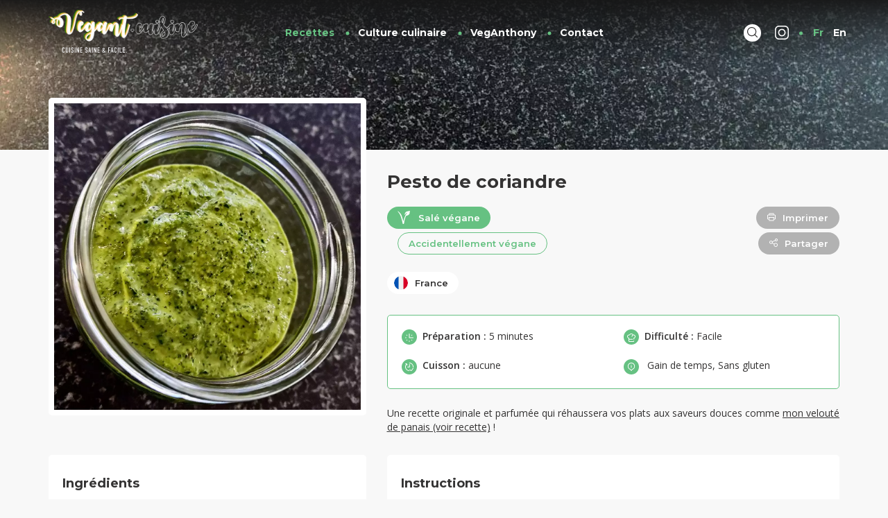

--- FILE ---
content_type: text/html; charset=UTF-8
request_url: https://vegantcuisine.com/recettes-recipes/pesto-de-coriandre/
body_size: 19742
content:
<!DOCTYPE html>
<html lang="fr-FR">
<head>
    <meta http-equiv="content-type" content="text/html; charset=UTF-8" />
    <meta name="description" content="" />
    <meta http-equiv="X-UA-Compatible" content="IE=edge">
    <meta name="viewport" content="width=device-width, initial-scale=1, maximum-scale=1">
    <meta property="og:title" content="Vegant | Cuisine saine et facile">
    <meta property="og:description" content="">
    <meta property="og:image" content="">
    <link rel="apple-touch-icon" sizes="57x57" href="https://vegantcuisine.com/wp-content/themes/vegant/img/favicon/apple-icon-57x57.png">
    <link rel="apple-touch-icon" sizes="60x60" href="https://vegantcuisine.com/wp-content/themes/vegant/img/favicon/apple-icon-60x60.png">
    <link rel="apple-touch-icon" sizes="72x72" href="https://vegantcuisine.com/wp-content/themes/vegant/img/favicon/apple-icon-72x72.png">
    <link rel="apple-touch-icon" sizes="76x76" href="https://vegantcuisine.com/wp-content/themes/vegant/img/favicon/apple-icon-76x76.png">
    <link rel="apple-touch-icon" sizes="114x114" href="https://vegantcuisine.com/wp-content/themes/vegant/img/favicon/apple-icon-114x114.png">
    <link rel="apple-touch-icon" sizes="120x120" href="https://vegantcuisine.com/wp-content/themes/vegant/img/favicon/apple-icon-120x120.png">
    <link rel="apple-touch-icon" sizes="144x144" href="https://vegantcuisine.com/wp-content/themes/vegant/img/favicon/apple-icon-144x144.png">
    <link rel="apple-touch-icon" sizes="152x152" href="https://vegantcuisine.com/wp-content/themes/vegant/img/favicon/apple-icon-152x152.png">
    <link rel="apple-touch-icon" sizes="180x180" href="https://vegantcuisine.com/wp-content/themes/vegant/img/favicon/apple-icon-180x180.png">
    <link rel="icon" type="image/png" sizes="192x192"  href="https://vegantcuisine.com/wp-content/themes/vegant/img/favicon/android-icon-192x192.png">
    <link rel="icon" type="image/png" sizes="32x32" href="https://vegantcuisine.com/wp-content/themes/vegant/img/favicon/favicon-32x32.png">
    <link rel="icon" type="image/png" sizes="96x96" href="https://vegantcuisine.com/wp-content/themes/vegant/img/favicon/favicon-96x96.png">
    <link rel="icon" type="image/png" sizes="16x16" href="https://vegantcuisine.com/wp-content/themes/vegant/img/favicon/favicon-16x16.png">
    <meta name="msapplication-TileColor" content="#ffffff">
    <meta name="msapplication-TileImage" content="https://vegantcuisine.com/wp-content/themes/vegant/img/favicon/ms-icon-144x144.png">
    <meta name="theme-color" content="#ffffff">
    <link rel="pingback" href="https://vegantcuisine.com/xmlrpc.php" />
    <title>Pesto de coriandre &#8211; Vegant</title>
<link rel='dns-prefetch' href='//maxcdn.bootstrapcdn.com' />
<link rel='dns-prefetch' href='//s.w.org' />
		<script type="text/javascript">
			window._wpemojiSettings = {"baseUrl":"https:\/\/s.w.org\/images\/core\/emoji\/13.0.0\/72x72\/","ext":".png","svgUrl":"https:\/\/s.w.org\/images\/core\/emoji\/13.0.0\/svg\/","svgExt":".svg","source":{"concatemoji":"https:\/\/vegantcuisine.com\/wp-includes\/js\/wp-emoji-release.min.js?ver=5.5.17"}};
			!function(e,a,t){var n,r,o,i=a.createElement("canvas"),p=i.getContext&&i.getContext("2d");function s(e,t){var a=String.fromCharCode;p.clearRect(0,0,i.width,i.height),p.fillText(a.apply(this,e),0,0);e=i.toDataURL();return p.clearRect(0,0,i.width,i.height),p.fillText(a.apply(this,t),0,0),e===i.toDataURL()}function c(e){var t=a.createElement("script");t.src=e,t.defer=t.type="text/javascript",a.getElementsByTagName("head")[0].appendChild(t)}for(o=Array("flag","emoji"),t.supports={everything:!0,everythingExceptFlag:!0},r=0;r<o.length;r++)t.supports[o[r]]=function(e){if(!p||!p.fillText)return!1;switch(p.textBaseline="top",p.font="600 32px Arial",e){case"flag":return s([127987,65039,8205,9895,65039],[127987,65039,8203,9895,65039])?!1:!s([55356,56826,55356,56819],[55356,56826,8203,55356,56819])&&!s([55356,57332,56128,56423,56128,56418,56128,56421,56128,56430,56128,56423,56128,56447],[55356,57332,8203,56128,56423,8203,56128,56418,8203,56128,56421,8203,56128,56430,8203,56128,56423,8203,56128,56447]);case"emoji":return!s([55357,56424,8205,55356,57212],[55357,56424,8203,55356,57212])}return!1}(o[r]),t.supports.everything=t.supports.everything&&t.supports[o[r]],"flag"!==o[r]&&(t.supports.everythingExceptFlag=t.supports.everythingExceptFlag&&t.supports[o[r]]);t.supports.everythingExceptFlag=t.supports.everythingExceptFlag&&!t.supports.flag,t.DOMReady=!1,t.readyCallback=function(){t.DOMReady=!0},t.supports.everything||(n=function(){t.readyCallback()},a.addEventListener?(a.addEventListener("DOMContentLoaded",n,!1),e.addEventListener("load",n,!1)):(e.attachEvent("onload",n),a.attachEvent("onreadystatechange",function(){"complete"===a.readyState&&t.readyCallback()})),(n=t.source||{}).concatemoji?c(n.concatemoji):n.wpemoji&&n.twemoji&&(c(n.twemoji),c(n.wpemoji)))}(window,document,window._wpemojiSettings);
		</script>
		<style type="text/css">
img.wp-smiley,
img.emoji {
	display: inline !important;
	border: none !important;
	box-shadow: none !important;
	height: 1em !important;
	width: 1em !important;
	margin: 0 .07em !important;
	vertical-align: -0.1em !important;
	background: none !important;
	padding: 0 !important;
}
</style>
	<link rel='stylesheet' id='wp-block-library-css'  href='https://vegantcuisine.com/wp-includes/css/dist/block-library/style.min.css?ver=5.5.17' type='text/css' media='all' />
<link rel='stylesheet' id='bootstrap.css-css'  href='https://vegantcuisine.com/wp-content/themes/vegant/css/bootstrap.min.css?ver=1' type='text/css' media='all' />
<link rel='stylesheet' id='slick.css-css'  href='https://vegantcuisine.com/wp-content/themes/vegant/css/slick.css?ver=1' type='text/css' media='all' />
<link rel='stylesheet' id='stylesheet-css'  href='https://vegantcuisine.com/wp-content/themes/vegant/style.css?ver=1.1' type='text/css' media='all' />
<script type='text/javascript' src='https://vegantcuisine.com/wp-includes/js/jquery/jquery.js?ver=1.12.4-wp' id='jquery-core-js'></script>
<link rel="https://api.w.org/" href="https://vegantcuisine.com/wp-json/" /><link rel="EditURI" type="application/rsd+xml" title="RSD" href="https://vegantcuisine.com/xmlrpc.php?rsd" />
<link rel="wlwmanifest" type="application/wlwmanifest+xml" href="https://vegantcuisine.com/wp-includes/wlwmanifest.xml" /> 
<link rel='prev' title='Mac-and-cheese cajun' href='https://vegantcuisine.com/recettes-recipes/mac-and-cheese-cajun/' />
<link rel='next' title='Arepas protéinés' href='https://vegantcuisine.com/recettes-recipes/arepas-proteines/' />
<link rel="canonical" href="https://vegantcuisine.com/recettes-recipes/pesto-de-coriandre/" />
<link rel='shortlink' href='https://vegantcuisine.com/?p=1615' />
<link rel="alternate" type="application/json+oembed" href="https://vegantcuisine.com/wp-json/oembed/1.0/embed?url=https%3A%2F%2Fvegantcuisine.com%2Frecettes-recipes%2Fpesto-de-coriandre%2F" />
<link rel="alternate" type="text/xml+oembed" href="https://vegantcuisine.com/wp-json/oembed/1.0/embed?url=https%3A%2F%2Fvegantcuisine.com%2Frecettes-recipes%2Fpesto-de-coriandre%2F&#038;format=xml" />
<style type="text/css">
.qtranxs_flag_fr {background-image: url(https://vegantcuisine.com/wp-content/plugins/qtranslate-xt/flags/fr.png); background-repeat: no-repeat;}
.qtranxs_flag_en {background-image: url(https://vegantcuisine.com/wp-content/plugins/qtranslate-xt/flags/gb.png); background-repeat: no-repeat;}
</style>
<link hreflang="fr" href="https://vegantcuisine.com/fr/recettes-recipes/pesto-de-coriandre/" rel="alternate" />
<link hreflang="en" href="https://vegantcuisine.com/en/recettes-recipes/pesto-de-coriandre/" rel="alternate" />
<link hreflang="x-default" href="https://vegantcuisine.com/recettes-recipes/pesto-de-coriandre/" rel="alternate" />
<meta name="generator" content="qTranslate-XT 3.8.1" />
</head>
<body class="recettes-template-default single single-recettes postid-1615">

<nav id="main-nav" class="navbar navbar-default navbar-fixed-top" role="banner">
    <div class="container posrel">
        <div class="navbar-header">
            <div class="search_mobile mobile_only">
                <a href="#" class="search_actn"  data-toggle="modal" data-target="#search_overlay" onclick="ga('send', 'event', 'Recherche', 'Pesto de coriandre', 'Clic');">
                    <svg xmlns="http://www.w3.org/2000/svg" viewBox="0 0 512 512" width="15px" height="15px"><path fill="#343333" d="M225.474 0C101.151 0 0 101.151 0 225.474c0 124.33 101.151 225.474 225.474 225.474 124.33 0 225.474-101.144 225.474-225.474C450.948 101.151 349.804 0 225.474 0zm0 409.323c-101.373 0-183.848-82.475-183.848-183.848S124.101 41.626 225.474 41.626s183.848 82.475 183.848 183.848-82.475 183.849-183.848 183.849z"/><path fill="#343333" d="M505.902 476.472L386.574 357.144c-8.131-8.131-21.299-8.131-29.43 0-8.131 8.124-8.131 21.306 0 29.43l119.328 119.328A20.74 20.74 0 00491.187 512a20.754 20.754 0 0014.715-6.098c8.131-8.124 8.131-21.306 0-29.43z"/></svg>
                </a>
            </div>
            <button type="button" class="navbar-toggle" data-toggle="collapse" data-target=".navbar-collapse">
                <span class="sr-only">MENU</span>
                <span class="icon-bar top-bar"></span>
                <span class="icon-bar middle-bar"></span>
                <span class="icon-bar bottom-bar"></span>
            </button>
            <a href="https://vegantcuisine.com" class="logo_menu">
                <h1 class="logo_titleimg">
                                        <img src="https://vegantcuisine.com/wp-content/themes/vegant/img/vegant_FR.png" alt="Vegant.Cuisine" />
                                    </h1>
            </a>
        </div>
        <div class="collapse navbar-collapse">
            <ul class="nav navbar-nav navbar-center">
                <ul id="menu-top" class=""><li id="menu-item-22" class="menu-item menu-item-type-post_type_archive menu-item-object-recettes menu-item-22 active"><a title="Recettes" href="https://vegantcuisine.com/recettes-recipes/">Recettes</a></li>
<li id="menu-item-30" class="menu-item menu-item-type-post_type menu-item-object-page menu-item-30"><a title="Culture culinaire" href="https://vegantcuisine.com/culture-culinaire-food-facts/">Culture culinaire</a></li>
<li id="menu-item-17" class="menu-item menu-item-type-post_type menu-item-object-page menu-item-17"><a title="VegAnthony" href="https://vegantcuisine.com/veganthony/">VegAnthony</a></li>
<li id="menu-item-16" class="menu-item menu-item-type-post_type menu-item-object-page menu-item-16"><a title="Contact" href="https://vegantcuisine.com/contact/">Contact</a></li>
</ul>            </ul>
            <ul class="nav navbar-nav navbar-right">
                <li class="desktop_only">
                    <a href="#" class="search_actn"  data-toggle="modal" data-target="#search_overlay" onclick="ga('send', 'event', 'Recherche', 'Pesto de coriandre', 'Clic');">
                        <svg xmlns="http://www.w3.org/2000/svg" viewBox="0 0 512 512" width="15px" height="15px"><path fill="#343333" d="M225.474 0C101.151 0 0 101.151 0 225.474c0 124.33 101.151 225.474 225.474 225.474 124.33 0 225.474-101.144 225.474-225.474C450.948 101.151 349.804 0 225.474 0zm0 409.323c-101.373 0-183.848-82.475-183.848-183.848S124.101 41.626 225.474 41.626s183.848 82.475 183.848 183.848-82.475 183.849-183.848 183.849z"/><path fill="#343333" d="M505.902 476.472L386.574 357.144c-8.131-8.131-21.299-8.131-29.43 0-8.131 8.124-8.131 21.306 0 29.43l119.328 119.328A20.74 20.74 0 00491.187 512a20.754 20.754 0 0014.715-6.098c8.131-8.124 8.131-21.306 0-29.43z"/></svg>
                    </a>
                </li>
                <li class="desktop_only">
                    <a href="https://www.instagram.com/vegant.cuisine/" class="insta_actn" target="_blank">
                        <svg xmlns="http://www.w3.org/2000/svg" viewBox="0 0 512 512" width="20px" height="20px"><path fill="#FFFFFF" d="M363.273 0H148.728C66.719 0 0 66.719 0 148.728v214.544C0 445.281 66.719 512 148.728 512h214.544C445.281 512 512 445.281 512 363.273V148.728C512 66.719 445.281 0 363.273 0zM472 363.272C472 423.225 423.225 472 363.273 472H148.728C88.775 472 40 423.225 40 363.273V148.728C40 88.775 88.775 40 148.728 40h214.544C423.225 40 472 88.775 472 148.728v214.544z"/><path fill="#FFFFFF" d="M256 118c-76.094 0-138 61.906-138 138s61.906 138 138 138 138-61.906 138-138-61.906-138-138-138zm0 236c-54.037 0-98-43.963-98-98s43.963-98 98-98 98 43.963 98 98-43.963 98-98 98z"/><circle cx="396" cy="116" r="20"/></svg>
                    </a>
                </li>
                <li class="menu_lang">
<ul class="language-chooser language-chooser-text qtranxs_language_chooser" id="qtranslate-chooser">
<li class="lang-fr active"><a href="https://vegantcuisine.com/fr/recettes-recipes/pesto-de-coriandre/" hreflang="fr" title="Fr (fr)" class="qtranxs_text qtranxs_text_fr"><span>Fr</span></a></li>
<li class="lang-en"><a href="https://vegantcuisine.com/en/recettes-recipes/pesto-de-coriandre/" hreflang="en" title="En (en)" class="qtranxs_text qtranxs_text_en"><span>En</span></a></li>
</ul><div class="qtranxs_widget_end"></div>
</li>
            </ul>
        </div>
    </div>
</nav>


<div class="page_standard page_recette padding_b60">
    <header class="single_recetteheader isbg_counter"></header>
    
    <div class="container  colis_green">
        <div class="row">
            <div class="col-md-5">
                <img src="https://vegantcuisine.com/wp-content/uploads/2021/01/IMG_20210104_234051_289.jpg" class="srec_img border_r5 img-responsive img_100p border_8white" alt="Vegant - Pesto de coriandre">
            </div>
            <div class="col-md-7 sreccontent_container">
                <div id="srec_content">
                    <div class="srec_title margin_t30">
                        <h1>Pesto de coriandre</h1>
                        <div class="srec_tags margin_t20">
                            <div class="container_fluid nopadding">
                                <div class="row">
                                    <div class="col-md-7 no-padding-right">
                                                                                <span class="srec_cat"><span class="svg_icon"><svg xmlns="http://www.w3.org/2000/svg" viewBox="0 0 334.5 355.2" width="18px" height="19.11px"><path d="M315.93 3.77c-8 2.1-24.9 5.9-37.5 8.4-32.1 6.3-37.2 8.2-51.5 18.8-20.3 15.1-34.5 44.3-34.4 70.8.1 10.1 1.6 17.3 3.3 15.4.4-.5 1.8-3.4 3-6.4 6.1-14.7 23.8-37.1 38.9-49.2 7.7-6.2 23.2-12.3 23.2-9.1 0 1.1-5.3 7.7-11.6 14.3-5.9 6.3-7.9 8.9-19 25-11.5 16.9-26.5 47.1-36.6 74-9.8 26.1-17 46.9-21.8 62.5-8.1 26.7-15.4 47.8-16.7 48.2-1.6.6-6-13.7-15.2-49.2-14.3-55.6-20.4-74.7-35-109.5-10-23.7-23.2-42.7-50-71.8-14.7-16.1-35.6-31.5-48.2-35.7-8.2-2.8-8.9-1.4-2.7 5.5 29.2 32.9 46.1 57.3 64 92 15.1 29.5 25.5 58.8 44.4 126 4.8 17.2 15.4 61 18.8 78 3.8 18.9 8 37.4 9.1 40.3.4.9 1.9 2.1 3.4 2.5 3.4.9 19.8.9 23.3 0 5.2-1.5 6.2-5.6 13.4-52.8 4.8-31.9 8.9-51 17.1-79.5 13.9-48.6 28.7-84.2 37.7-90 1.3-.8 7.7-2.4 14.4-3.5 26-4.3 46.9-15.8 61.7-34.1 9.9-12.2 12.5-21.2 15-51.2 1.3-15.9 2.1-20.4 5.1-29.9 1.9-6.2 3.2-11.8 3-12.5-.7-1.8-2.3-1.6-18.6 2.7z" fill="#FFFFFF"/></svg></span><span>Salé végane</span></span>
                                                                                                                                                                <span class="srec_type"><span>Accidentellement végane</span></span>
                                                                            </div>
                                    <div class="col-md-5 text-right srec_rightbtns mob_text_left mob_margin_t10">
                                        <a href="#" class="btn btn_grey btn_hasvg btn_small btn_print"><svg xmlns="http://www.w3.org/2000/svg" viewBox="0 0 512 512" height="12px" width="12px"><path fill="#FFFFFF" d="M462.623 111H408.2V40c0-11.046-8.954-20-20-20H123.801c-11.046 0-20 8.954-20 20v71H49.377C22.151 111 0 133.43 0 161v190c0 27.57 22.151 50 49.377 50H103.8v71c0 11.046 8.954 20 20 20h264.398c11.046 0 20-8.954 20-20v-71h54.423C489.849 401 512 378.57 512 351V161c0-27.57-22.151-50-49.377-50zM143.801 60h224.398v51H143.801V60zm0 392V301h224.398v151H143.801zm318.822-91H408.2v-60H426c11.046 0 20-8.954 20-20s-8.954-20-20-20H86c-11.046 0-20 8.954-20 20s8.954 20 20 20h17.801v60H49.377c-5.17 0-9.377-4.486-9.377-10V161c0-5.514 4.207-10 9.377-10h413.245c5.171 0 9.377 4.486 9.377 10v190H472c0 5.514-4.207 10-9.377 10z"/></svg>Imprimer</a>
                                        <div class="share_btncont"><a href="#" class="btn btn_grey btn_hasvg btn_small btn_share" data-toggle="modal" data-target="#share_modal"><svg viewBox="0 0 512 512" height="12px" width="12px" xmlns="http://www.w3.org/2000/svg"><path fill="#FFFFFF" d="M392 271c-40.242 0-75.922 19.914-97.7 50.402l-99.745-58.843A99.635 99.635 0 00200 230c0-6.879-.7-13.602-2.027-20.094l164.136-70.094C377.711 158.258 401.004 170 427 170c46.867 0 85-38.133 85-85S473.867 0 427 0s-85 38.133-85 85c0 6.527.766 12.875 2.164 18.984l-161.95 69.16C164.145 147.095 134.036 130 100 130 44.86 130 0 174.86 0 230s44.86 100 100 100c29.398 0 55.871-12.754 74.184-33.016L276.766 357.5A119.65 119.65 0 00272 391c0 66.168 53.832 120 120 120s120-53.832 120-120-53.832-120-120-120zm35-231c24.813 0 45 20.188 45 45s-20.188 45-45 45-45-20.188-45-45 20.188-45 45-45zM100 290c-33.086 0-60-26.914-60-60s26.914-60 60-60 60 26.914 60 60-26.914 60-60 60zm292 181c-44.113 0-80-35.887-80-80s35.887-80 80-80 80 35.887 80 80-35.887 80-80 80zm0 0"/></svg>Partager</a>
</div>

<div id="share_modal" class="modal modal-fullscreen fade" role="dialog">
    <div class="modal-dialog">
        <div class="modal-content">
            <div class="modal-body text-center">
                <div class="modal_close" data-dismiss="modal"><svg viewBox="0 0 329.269 329" width="14px" height="14px" xmlns="http://www.w3.org/2000/svg"><path fill="#343333" d="M194.8 164.77L323.013 36.555c8.343-8.34 8.343-21.825 0-30.164-8.34-8.34-21.825-8.34-30.164 0L164.633 134.605 36.422 6.391c-8.344-8.34-21.824-8.34-30.164 0-8.344 8.34-8.344 21.824 0 30.164l128.21 128.215L6.259 292.984c-8.344 8.34-8.344 21.825 0 30.164a21.266 21.266 0 0015.082 6.25c5.46 0 10.922-2.09 15.082-6.25l128.21-128.214 128.216 128.214a21.273 21.273 0 0015.082 6.25c5.46 0 10.922-2.09 15.082-6.25 8.343-8.34 8.343-21.824 0-30.164zm0 0"></path></svg></div>
                <div class="share_socialcont">
                    <p class="modalshare_title">Partageons !</p>
                    <ul>
                        <li class="share_facebook share_icon sharer" data-sharer="facebook" data-url="https://vegantcuisine.com/recettes-recipes/pesto-de-coriandre/" data-title="Vegant - Pesto de coriandre" data-hashtag="vegant"><svg xmlns="http://www.w3.org/2000/svg" viewBox="0 0 112.196 112.196" width="44px" height="44px"><circle cx="56.098" cy="56.098" r="56.098" fill="#3b5998"/><path d="M70.201 58.294h-10.01v36.672H45.025V58.294h-7.213V45.406h7.213v-8.34c0-5.964 2.833-15.303 15.301-15.303l11.234.047v12.51h-8.151c-1.337 0-3.217.668-3.217 3.513v7.585h11.334l-1.325 12.876z" fill="#fff"/></svg></li>
                        <li class="share_messenger share_icon mobile_only_inline" data-sharer="messenger" data-url="https://vegantcuisine.com/recettes-recipes/pesto-de-coriandre/" data-title="Vegant - Pesto de coriandre" data-hashtag="vegant"><svg xmlns="http://www.w3.org/2000/svg" viewBox="0 0 112.2 112.2" width="44px" height="44px"><circle cx="56.1" cy="56.1" r="56.1" fill="#0086fc"/><path d="M56.1 21.5c-20.2 0-36.6 15.2-36.6 33.9 0 10.7 5.3 20.2 13.6 26.4v12.9l12.5-6.8c3.3.9 6.8 1.4 10.5 1.4 20.2 0 36.6-15.2 36.6-33.9S76.3 21.5 56.1 21.5zm3.6 45.6l-9.3-9.9-18.2 9.9 20-21.2 9.5 9.9 18-9.9-20 21.2z" fill="#fff"/></svg></li>
                        <li class="share_whatsapp share_icon mobile_only_inline" data-sharer="whatsapp" data-url="https://vegantcuisine.com/recettes-recipes/pesto-de-coriandre/" data-title="Vegant - Pesto de coriandre" data-hashtag="vegant"><svg xmlns="http://www.w3.org/2000/svg" viewBox="0 0 112.2 112.2" width="44px" height="44px"><circle cx="56.1" cy="56.1" r="56.1" fill="#00d55e"/><path d="M57.1 19.5c-20.2 0-36.6 16.4-36.6 36.6 0 8 2.6 15.4 7 21.5l-4.6 13.6L37 86.7c5.8 3.8 12.7 6 20.1 6 20.2 0 36.6-16.4 36.6-36.6S77.3 19.5 57.1 19.5zm21.3 51.7c-.9 2.5-4.4 4.6-7.2 5.2-1.9.4-4.4.7-12.8-2.8-10.8-4.5-17.7-15.4-18.2-16.1-.5-.7-4.3-5.8-4.3-11s2.7-7.8 3.7-8.9c.9-.9 2.3-1.3 3.7-1.3h1.2c1.1 0 1.6.1 2.3 1.8.9 2.1 3 7.4 3.3 7.9.3.5.5 1.3.2 2s-.6 1.1-1.2 1.7c-.5.6-1.1 1.1-1.6 1.8-.5.6-1.1 1.2-.4 2.3.6 1.1 2.8 4.6 5.9 7.4 4.1 3.6 7.4 4.8 8.6 5.3.9.4 1.9.3 2.6-.4.8-.9 1.8-2.3 2.9-3.8.7-1 1.7-1.2 2.6-.8 1 .3 6.2 2.9 7.3 3.5 1.1.5 1.8.8 2 1.2.3.4.3 2.5-.6 5z" fill="#fff"/></svg></li>
                        <li class="share_pinterest share_icon" data-sharer="pinterest" data-image="https://vegantcuisine.com/wp-content/uploads/2021/01/IMG_20210104_234051_289.jpg" data-url="https://vegantcuisine.com/recettes-recipes/pesto-de-coriandre/" data-title="Vegant - Pesto de coriandre" data-hashtag="vegant"><svg xmlns="http://www.w3.org/2000/svg" viewBox="0 0 112.198 112.198" width="44px" height="44px"><circle cx="56.099" cy="56.1" r="56.098" fill="#cb2027"/><path d="M60.627 75.122c-4.241-.328-6.023-2.431-9.349-4.45-1.828 9.591-4.062 18.785-10.679 23.588-2.045-14.496 2.998-25.384 5.34-36.941-3.992-6.72.48-20.246 8.9-16.913 10.363 4.098-8.972 24.987 4.008 27.596 13.551 2.724 19.083-23.513 10.679-32.047-12.142-12.321-35.343-.28-32.49 17.358.695 4.312 5.151 5.621 1.78 11.571-7.771-1.721-10.089-7.85-9.791-16.021.481-13.375 12.018-22.74 23.59-24.036 14.635-1.638 28.371 5.374 30.267 19.14 2.133 15.537-6.607 32.363-22.255 31.155z" fill="#f1f2f2"/></svg></li>
                        <li class="share_twitter share_icon" data-sharer="twitter" data-url="https://vegantcuisine.com/recettes-recipes/pesto-de-coriandre/" data-title="Vegant - Pesto de coriandre" data-hashtags="vegant"><svg xmlns="http://www.w3.org/2000/svg" viewBox="0 0 112.197 112.197" width="44px" height="44px"><circle cx="56.099" cy="56.098" r="56.098" fill="#55acee"/><path d="M90.461 40.316a26.753 26.753 0 01-7.702 2.109 13.445 13.445 0 005.897-7.417 26.843 26.843 0 01-8.515 3.253 13.396 13.396 0 00-9.79-4.233c-7.404 0-13.409 6.005-13.409 13.409 0 1.051.119 2.074.349 3.056-11.144-.559-21.025-5.897-27.639-14.012a13.351 13.351 0 00-1.816 6.742c0 4.651 2.369 8.757 5.965 11.161a13.314 13.314 0 01-6.073-1.679l-.001.17c0 6.497 4.624 11.916 10.757 13.147a13.362 13.362 0 01-3.532.471c-.866 0-1.705-.083-2.523-.239 1.706 5.326 6.657 9.203 12.526 9.312a26.904 26.904 0 01-16.655 5.74c-1.08 0-2.15-.063-3.197-.188a37.929 37.929 0 0020.553 6.025c24.664 0 38.152-20.432 38.152-38.153 0-.581-.013-1.16-.039-1.734a27.192 27.192 0 006.692-6.94z" fill="#f1f2f2"/></svg></li>
                        <li class="share_email share_icon" data-sharer="email" data-url="https://vegantcuisine.com/recettes-recipes/pesto-de-coriandre/" data-title="Vegant - Pesto de coriandre" data-hashtag="vegant" data-subject="Vegant - Pesto de coriandre"><svg xmlns="http://www.w3.org/2000/svg" viewBox="0 0 112.2 112.2" width="44px" height="44px"><circle cx="56.1" cy="56.1" r="56.1" fill="#999"/><path fill="#FFFFFF" d="M32.7 47.4c.7.5 2.9 2.1 6.6 4.6 3.7 2.6 6.5 4.5 8.5 5.9.2.2.7.5 1.4 1s1.3.9 1.7 1.2c.5.3 1 .7 1.7 1.1.7.4 1.3.7 1.9.9.6.2 1.1.3 1.6.3s1-.1 1.6-.3c.6-.2 1.2-.5 1.9-.9s1.2-.7 1.7-1.1c.5-.3 1-.7 1.7-1.2s1.2-.8 1.4-1c2-1.4 7-4.9 15.1-10.5 1.6-1.1 2.9-2.4 3.9-4 1.1-1.6 1.6-3.2 1.6-4.9 0-1.4-.5-2.6-1.5-3.7-1-1-2.2-1.5-3.6-1.5H32.3c-1.7 0-2.9.6-3.8 1.7-.9 1.1-1.3 2.5-1.3 4.2 0 1.4.6 2.8 1.8 4.4 1.1 1.6 2.3 2.9 3.7 3.8z"/><path fill="#FFFFFF" d="M81.9 50.8c-7.1 4.8-12.5 8.5-16.1 11.2-1.2.9-2.2 1.6-3 2.1-.8.5-1.8 1-3.1 1.6-1.3.5-2.5.8-3.6.8s-2.3-.3-3.6-.8c-1.3-.5-2.3-1-3.1-1.6-.8-.5-1.8-1.2-3-2.1-2.9-2.1-8.3-5.9-16.1-11.2-1.2-.8-2.3-1.7-3.2-2.8v25.7c0 1.4.5 2.6 1.5 3.7 1 1 2.2 1.5 3.7 1.5H80c1.4 0 2.6-.5 3.7-1.5 1-1 1.5-2.2 1.5-3.7V48c-1 1-2.1 2-3.3 2.8z"/></svg></li>
                    </ul>
                </div>
            </div>
        </div>
    </div>
</div>                                    </div>
                                </div>
                            </div>
                        </div>
                    </div>
                                        <div class="srec_payscont margin_t20">
                        <div class="srec_pays"><div class="pays_flag" style="background-image:url(http://vegantcuisine.com/wp-content/themes/vegant/img/country-flags/FR.png);"></div><span>France</span></div>
                    </div>
                                        <div class="srec_infos">
                        <div class="container-fluid nopadding">
                            <div class="row">
                                <div class="col-md-6">
                                    <div class="container-fluid nopadding">
                                        <div class="row">
                                            <div class="col-md-12 margin_b20 mob_margin_b10">
                                                <div class="srec_info"><span class="svg_icon"><svg viewBox="0 0 512 512" width="12px" height="12px" xmlns="http://www.w3.org/2000/svg"><path fill="#FFFFFF" d="M276 452v40c0 11.046-8.954 20-20 20-11.045 0-20-8.954-20-20v-40c0-11.046 8.955-20 20-20 11.046 0 20 8.954 20 20zM103.265 74.979c-7.811-7.811-20.474-7.81-28.284.001-7.811 7.81-7.811 20.474 0 28.284l28.285 28.284c7.81 7.81 20.473 7.81 28.284-.001 7.811-7.81 7.811-20.474 0-28.284zm305.47 305.471c-7.811-7.811-20.474-7.811-28.284 0s-7.811 20.475 0 28.285l28.284 28.284c7.809 7.809 20.473 7.811 28.284 0s7.811-20.475 0-28.285zM80 256c0-11.046-8.954-20-20-20H20c-11.045 0-20 8.954-20 20s8.955 20 20 20h40c11.046 0 20-8.954 20-20zm23.266 124.45l-28.285 28.284c-7.811 7.811-7.811 20.475 0 28.284 7.81 7.81 20.473 7.812 28.284.001l28.285-28.284c7.811-7.811 7.811-20.475 0-28.284-7.81-7.81-20.474-7.809-28.284-.001zm305.469-248.901l28.284-28.284c7.811-7.811 7.811-20.475 0-28.285s-20.474-7.811-28.284 0l-28.284 28.284c-7.811 7.811-7.811 20.475 0 28.285 7.809 7.809 20.474 7.811 28.284 0zM492 236H276V20c0-11.046-8.954-20-20-20-11.045 0-20 8.954-20 20v236c0 11.046 8.955 20 20 20h236c11.046 0 20-8.954 20-20s-8.954-20-20-20z"/></svg></span><span class="sbold">Préparation :</span> 5 minutes</div>
                                            </div>
                                        </div>
                                        <div class="row">
                                            <div class="col-md-12 margin_b20 mob_margin_b10">
                                                <div class="srec_info"><span class="svg_icon"><svg viewBox="0 0 512 512" width="12px" height="12px" xmlns="http://www.w3.org/2000/svg"><path fill="#FFFFFF" d="M134 265.793c0-11.047 8.953-20 20-20h92v-140c0-11.047 8.953-20 20-20 11.043 0 20 8.953 20 20v160c0 11.047-8.957 20-20 20H154c-11.047 0-20-8.953-20-20zm369.64 59.684c-8.984-6.434-21.476-4.364-27.902 4.617l-98.582 137.699c-2.691 3.125-6.066 3.797-7.875 3.918-1.851.125-5.422-.113-8.566-3.063l-63.707-62.171c-7.906-7.715-20.567-7.559-28.281.347-7.715 7.903-7.563 20.567.343 28.281l63.82 62.282c.06.058.118.117.18.172 9.567 9.109 22.34 14.175 35.48 14.175 1.13 0 2.262-.039 3.391-.113 14.317-.953 27.68-7.914 36.668-19.098.23-.289.453-.585.672-.886l98.98-138.258c6.43-8.98 4.36-21.477-4.62-27.902zm-252.214 146.27C134.844 469.327 40 372.452 40 255.792c0-53.871 20.172-105.543 56-145.082v41.082c0 11.047 8.953 20 20 20s20-8.953 20-20v-46c0-33.082-26.918-60-60-60H30c-11.047 0-20 8.953-20 20s8.953 20 20 20h34.633C23.262 132.391 0 192.82 0 255.793c0 67.437 26 131.09 73.21 179.234 47.145 48.07 110.142 75.313 177.388 76.707.14.004.28.004.422.004 10.851 0 19.761-8.683 19.988-19.586.226-11.043-8.54-20.18-19.582-20.406zm13.738-431.763C381.148 44.82 472 139.614 472 255.793c0 3.047-.066 6.133-.191 9.18-.461 11.035 8.109 20.355 19.144 20.816.285.012.567.016.852.016 10.66 0 19.52-8.414 19.968-19.164.149-3.598.227-7.246.227-10.848 0-66.492-25.375-129.5-71.445-177.414C394.613 30.602 332.918 2.773 266.832.019c-11.031-.476-20.355 8.114-20.816 19.149-.457 11.035 8.113 20.355 19.148 20.816zm0 0"/></svg></span><span class="sbold">Cuisson :</span> aucune</div>
                                            </div>
                                        </div>
                                                                            </div>
                                </div>
                                <div class="col-md-6">
                                    <div class="container-fluid nopadding">
                                        <div class="row">
                                            <div class="col-md-12 margin_b20 mob_margin_b10">
                                                <div class="srec_info"><span class="svg_icon"><svg viewBox="0 0 512 512" width="12px" height="12px" xmlns="http://www.w3.org/2000/svg"><path fill="#FFFFFF" d="M511.973 179.457c-.653-30.504-13.078-59.18-34.989-80.742-21.906-21.563-50.773-33.531-81.285-33.711-5.172-.035-10.34.277-15.453.922A149.95 149.95 0 00256 0a149.94 149.94 0 00-124.246 65.926c-4.074-.516-8.18-.817-12.293-.903-31.266-.64-61.02 11.223-83.824 33.43C12.844 120.645.187 150.063.004 181.285-.313 233.805 34.77 279.59 84 294.172V452c0 33.086 26.914 60 60 60h229c33.082 0 60-26.914 60-60 0-11.047-8.957-20-20-20-11.047 0-20 8.953-20 20 0 11.027-8.973 20-20 20H144c-11.027 0-20-8.973-20-20v-81h208c11.047 0 20-8.953 20-20s-8.953-20-20-20H124v-52.922c0-9.988-7.375-18.445-17.273-19.812-38.27-5.27-66.957-38.262-66.727-76.743.125-20.425 8.48-39.75 23.54-54.41 15.07-14.675 34.651-22.511 55.089-22.097 6.07.125 12.101.964 17.933 2.492a20.009 20.009 0 0022.649-9.824C178.488 62.105 215.574 40 256 40a109.96 109.96 0 0184.059 39.031C303.176 98.61 278 137.414 278 182c0 11.047 8.953 20 20 20s20-8.953 20-20c0-42.184 34.316-76.5 76.5-76.5 1.375 0 2.715-.14 4.012-.402 39.937 1.84 72.613 34.953 73.468 75.21.81 37.86-25.55 70.395-62.671 77.364-9.457 1.773-16.309 10.031-16.309 19.652V351c0 11.047 8.953 20 20 20 11.043 0 20-8.953 20-20v-58.328a117.337 117.337 0 0052.441-36.45c17.704-21.546 27.125-48.812 26.532-76.765zm0 0"/></svg></span><span class="sbold">Difficulté :</span> Facile</div>
                                            </div>
                                        </div>
                                                                                <div class="row">
                                            <div class="col-md-12 margin_b20 mob_margin_b10">
                                                <div class="srec_info"><span class="svg_icon"><svg xmlns="http://www.w3.org/2000/svg" viewBox="0 0 512 512" width="12px" height="12px"><path fill="#FFFFFF" d="M256.002 182.774c-12.718 0-21.761 5.37-21.761 13.283V303.73c0 6.782 9.044 13.565 21.761 13.565 12.152 0 22.043-6.783 22.043-13.565V196.057c0-7.913-9.891-13.283-22.043-13.283zM256.002 116.361c-13 0-23.174 9.326-23.174 20.065s10.174 20.348 23.174 20.348c12.718 0 22.892-9.609 22.892-20.348 0-10.738-10.175-20.065-22.892-20.065z"/><path fill="#FFFFFF" d="M256 0C134.398 0 36 98.348 36 219.873c0 99.231 65.333 181.626 153.417 209.609l50.032 73.747a20 20 0 0033.102 0l50.032-73.747C410.706 401.486 476 319.061 476 219.873 476 98.271 377.523 0 256 0zm48.645 393.099a20.003 20.003 0 00-11.165 8.033L256 456.376l-37.479-55.243a20.004 20.004 0 00-11.166-8.033C132.377 372.135 76 303.181 76 219.873 76 120.69 156.748 40 256 40s180 80.69 180 179.873c0 83.391-56.46 152.285-131.355 173.226z"/></svg></span>
                                                    <a href="https://vegantcuisine.com/recettes-recipes/?filtertag=14">Gain de temps</a>, <a href="https://vegantcuisine.com/recettes-recipes/?filtertag=11">Sans gluten</a>                                                </div>
                                            </div>
                                        </div>
                                                                            </div>
                                </div>
                            </div>
                        </div>
                                            </div>
                                        <div class="srec_description text-justify margin_t25 links_underline"><p>Une recette originale et parfumée qui réhaussera vos plats aux saveurs douces comme <a href="https://vegantcuisine.com/recettes-recipes/veloute-de-panais-marmite-et-lait-de-coco/" target="_blank" rel="noopener">mon velouté de panais (voir recette)</a> !</p>
</div>
                                    </div>
            </div>
        </div>
        <div class="row margin_t20">
            <div class="col-md-12 mobile_xsl_only">
                <div class="info_block margin_b20">Tournez votre appareil en mode paysage pour mieux lire la recette.</div>
            </div>
            <div class="col-md-5 col-xsl-5 mob_margin_b30">
                <div class="srec_ingcont">
                    <div class="srec_ingcont_header haslineunder">
                        <h3>Ingrédients</h3>
                                            </div>
                    <div class="srec_ingperscont noselect hidden">
                        <span class="sbold">Pour régaler</span>
                        <span class="srec_ingpers_plus"><svg xmlns="http://www.w3.org/2000/svg" viewBox="0 0 200.4 200" width="7px" height="7px"><path fill="#66C182" d="M180.3 80h-60.1V20c0-11-9-20-20-20-11.1 0-20 9-20 20v60H20C9 80 0 89 0 100s9 20 20 20h60.1v60c0 11 9 20 20 20 11.1 0 20-9 20-20v-60h60.1c11.1 0 20-9 20-20 .2-11-8.8-20-19.9-20z"/></svg></span>
                        <span class="srec_ingpers_nb">1</span>
                        <span class="srec_ingpers_minus"><svg xmlns="http://www.w3.org/2000/svg" viewBox="0 0 200.4 200" width="7px" height="7px"><path fill="#66C182" d="M120.2 120h60.1c11.1 0 20-9 20-20s-9-20-20-20H20C9 80 0 89 0 100s9 20 20 20h100.2z"/></svg></span>
                        <span class="srec_ingpers_pps sbold">personnes</span>
                    </div>
                                        <div class="srec_inglistcont">
                                                                                                <div class="srec_ingsolo" data-qtepers="50" data-qtepersus="0" data-unite="g" data-uniteus="" data-pluriel="coriandre fraîche" data-singulier="coriandre fraîche">
                            <span class="srec_ingsoloimg" style="background-image:url(https://vegantcuisine.com/wp-content/uploads/2020/06/coriandre-150x150.jpg);"></span>
                                                        <span class="srec_ingsoloqte sbold">50 </span>
                                                                                    <span class="srec_ingsolounite sbold" data-mesurem="g" data-mesureus="">g </span>
                                                        <span class="srec_ingsoloname">coriandre fraîche</span>
                        </div>
                                                                                                                                                <div class="srec_ingsolo" data-qtepers="1" data-qtepersus="0" data-unite="càs" data-uniteus="" data-pluriel="pignons de pin" data-singulier="pignons de pin">
                            <span class="srec_ingsoloimg" style="background-image:url(https://vegantcuisine.com/wp-content/themes/vegant/img/vlogo.jpg);"></span>
                                                        <span class="srec_ingsoloqte sbold">1 </span>
                                                                                    <span class="srec_ingsolounite sbold" data-mesurem="cas" data-mesureus="">càs </span>
                                                        <span class="srec_ingsoloname">pignons de pin</span>
                        </div>
                                                                                                                                                <div class="srec_ingsolo" data-qtepers="1" data-qtepersus="0" data-unite="unité" data-uniteus="" data-pluriel="gousses d'ail" data-singulier="gousse d&rsquo;ail">
                            <span class="srec_ingsoloimg" style="background-image:url(https://vegantcuisine.com/wp-content/uploads/2020/06/gousseail-150x150.jpg);"></span>
                                                        <span class="srec_ingsoloqte sbold">1 </span>
                                                                                    <span class="srec_ingsoloname">gousse d&rsquo;ail</span>
                        </div>
                                                                                                                                                <div class="srec_ingsolo" data-qtepers="1" data-qtepersus="0" data-unite="càs" data-uniteus="" data-pluriel="huile d'olive" data-singulier="huile d&rsquo;olive">
                            <span class="srec_ingsoloimg" style="background-image:url(https://vegantcuisine.com/wp-content/uploads/2020/06/oliveoil-150x150.jpg);"></span>
                                                        <span class="srec_ingsoloqte sbold">1 </span>
                                                                                    <span class="srec_ingsolounite sbold" data-mesurem="cas" data-mesureus="">càs </span>
                                                        <span class="srec_ingsoloname">huile d&rsquo;olive</span>
                        </div>
                                                                                                                                                <div class="srec_ingsolo" data-qtepers="1" data-qtepersus="0" data-unite="càc" data-uniteus="" data-pluriel="sel & poivre" data-singulier="sel &#038; poivre">
                            <span class="srec_ingsoloimg" style="background-image:url(https://vegantcuisine.com/wp-content/uploads/2020/06/selpoivre-150x150.jpg);"></span>
                                                                                    <span class="srec_ingsolounite sbold" data-mesurem="cac" data-mesureus="">càc </span>
                                                        <span class="srec_ingsoloname">sel &#038; poivre</span>
                        </div>
                                                                                            </div>
                                    </div>
            </div>
            <div class="col-md-7 col-xsl-7">
                <div class="srec_instcont">
                    <div class="srec_instcont_header haslineunder">
                        <h3>Instructions</h3>
                    </div>
                                        <div class="srec_steps text-justify links_underline">
                                                <div class="srec_step margin_t30">
                            <h5>Étape 1</h5>
                            <p>Passez la coriandre, les pignons de pin, l&rsquo;huile d&rsquo;olive et l&rsquo;ail au blender.</p>
                        </div>
                                                <div class="srec_step margin_t30">
                            <h5>Étape 2</h5>
                            <p>Salez, poivrez, mixez de nouveau et conservez au frais jusqu&rsquo;à utilisation !</p>
                        </div>
                                            </div>
                                    </div>
            </div>
        </div>
    </div>
    
    <script>
        jQuery(document).ready(function($){
            $('.srec_ingpers_plus').on('click touch', function () {
                $('.srec_ingpers_nb').text( Number($('.srec_ingpers_nb').text()) + 1 );
                var cur_mesure = $('.srec_ingswitch.is_active').data('mesure');
                $('.srec_ingsolo').each(function(){
                    if ( cur_mesure == 'metric' || !cur_mesure ) {
                        var qte_pers = $(this).data('qtepers');
                    } else {
                        var qte_pers = $(this).data('qtepersus');
                    }
                    var ingredient_pluriel = $(this).data('pluriel');
                    var ingredient_singulier = $(this).data('singulier');
                    var qte_unite = $(this).data('unite');
                    var qte_update = qte_pers * $('.srec_ingpers_nb').text();
                    if ( qte_update.toString().substring(qte_update.toString().indexOf('.')).length > 4 ) {
                        console.log(qte_update);
                        var qte_update = Math.round(qte_update * 10) / 10;
                    }
                    if ( qte_update == '0.25' && ( qte_unite == 'unité' || qte_unite == 'càs' || qte_unite == 'càc' || cur_mesure == 'us' ) ) {
                        var qte_update = '¼';
                    } else if ( qte_update == '0.5' && ( qte_unite == 'unité' || qte_unite == 'càs' || qte_unite == 'càc' || cur_mesure == 'us' ) ) {
                        var qte_update = '½';
                    } else if ( qte_update == '0.75' && ( qte_unite == 'unité' || qte_unite == 'càs' || qte_unite == 'càc' || cur_mesure == 'us' ) ) {
                        var qte_update = '¾';
                    } else if ( qte_update == '0.375' && ( qte_unite == 'unité' || qte_unite == 'càs' || qte_unite == 'càc' || cur_mesure == 'us' ) ) {
                        var qte_update = '⅗';
                    } else if ( qte_update == '0.125' && ( qte_unite == 'unité' || qte_unite == 'càs' || qte_unite == 'càc' || cur_mesure == 'us' ) ) {
                        var qte_update = '⅜';
                    } else if ( qte_update == '0.625' && ( qte_unite == 'unité' || qte_unite == 'càs' || qte_unite == 'càc' || cur_mesure == 'us' ) ) {
                        var qte_update = '⅜';
                    } else if ( qte_update == '0.875' && ( qte_unite == 'unité' || qte_unite == 'càs' || qte_unite == 'càc' || cur_mesure == 'us' ) ) {
                        var qte_update = '⅞';
                    } else if ( qte_unite == 'unité' || qte_unite == 'càs' || qte_unite == 'càc' || cur_mesure == 'us' ) {
                        var qte_update = qte_update.toString().replace(".5", " ½");
                        var qte_update = qte_update.toString().replace(".25", " ¼");
                        var qte_update = qte_update.toString().replace(".75", " ¾");
                        var qte_update = qte_update.toString().replace(".375", " ⅗");
                        var qte_update = qte_update.toString().replace(".125", " ⅜");
                        var qte_update = qte_update.toString().replace(".625", " ⅝");
                        var qte_update = qte_update.toString().replace(".875", " ⅞");
                    }
                    $(this).find('.srec_ingsoloqte').text(qte_update);
                    if ( $(this).find('.srec_ingsolounite').text() == 'cups' && qte_update <= '1' ) {
                        $(this).find('.srec_ingsolounite').text('cup');
                    } else if ( $(this).find('.srec_ingsolounite').text() == 'cup' && qte_update > '1' ) {
                        $(this).find('.srec_ingsolounite').text('cups');
                    }
                    if ( qte_unite == 'unité' && qte_update > 1 ) {
                        $(this).find('.srec_ingsoloname').text(ingredient_pluriel);
                    } else if ( qte_unite == 'unité' && qte_update <= 1 ) {
                        $(this).find('.srec_ingsoloname').text(ingredient_singulier);
                    }
                });
                if ( $('.srec_ingpers_pps').text() == 'personnes' && $('.srec_ingpers_nb').text() == '1' ) {
                    $('.srec_ingpers_pps').text('personne');
                } else if ( $('.srec_ingpers_pps').text() == 'personne' && $('.srec_ingpers_nb').text() > '1' ) {
                    $('.srec_ingpers_pps').text('personnes');
                }
            });
            $('.srec_ingpers_minus').on('click touch', function () {
                $('.srec_ingpers_nb').text( Math.max(1, Number($('.srec_ingpers_nb').text()) - 1) );
                var cur_mesure = $('.srec_ingswitch.is_active').data('mesure');
                $('.srec_ingsolo').each(function(){
                    if ( cur_mesure == 'metric' || !cur_mesure ) {
                        var qte_pers = $(this).data('qtepers');
                    } else {
                        var qte_pers = $(this).data('qtepersus');
                    }
                    var ingredient_pluriel = $(this).data('pluriel');
                    var ingredient_singulier = $(this).data('singulier');
                    var qte_unite = $(this).data('unite');
                    var qte_update = qte_pers * $('.srec_ingpers_nb').text();
                    if ( qte_update.toString().substring(qte_update.toString().indexOf('.')).length > 4 ) {
                        console.log(qte_update);
                        var qte_update = Math.round(qte_update * 10) / 10;
                    }
                    if ( qte_update == '0.25' && ( qte_unite == 'unité' || qte_unite == 'càs' || qte_unite == 'càc' || cur_mesure == 'us' ) ) {
                        var qte_update = '¼';
                    } else if ( qte_update == '0.5' && ( qte_unite == 'unité' || qte_unite == 'càs' || qte_unite == 'càc' || cur_mesure == 'us' ) ) {
                        var qte_update = '½';
                    } else if ( qte_update == '0.75' && ( qte_unite == 'unité' || qte_unite == 'càs' || qte_unite == 'càc' || cur_mesure == 'us' ) ) {
                        var qte_update = '¾';
                    } else if ( qte_update == '0.375' && ( qte_unite == 'unité' || qte_unite == 'càs' || qte_unite == 'càc' || cur_mesure == 'us' ) ) {
                        var qte_update = '⅗';
                    } else if ( qte_update == '0.125' && ( qte_unite == 'unité' || qte_unite == 'càs' || qte_unite == 'càc' || cur_mesure == 'us' ) ) {
                        var qte_update = '⅜';
                    } else if ( qte_update == '0.625' && ( qte_unite == 'unité' || qte_unite == 'càs' || qte_unite == 'càc' || cur_mesure == 'us' ) ) {
                        var qte_update = '⅜';
                    } else if ( qte_update == '0.875' && ( qte_unite == 'unité' || qte_unite == 'càs' || qte_unite == 'càc' || cur_mesure == 'us' ) ) {
                        var qte_update = '⅞';
                    } else if ( qte_unite == 'unité' || qte_unite == 'càs' || qte_unite == 'càc' || cur_mesure == 'us' ) {
                        var qte_update = qte_update.toString().replace(".5", " ½");
                        var qte_update = qte_update.toString().replace(".25", " ¼");
                        var qte_update = qte_update.toString().replace(".75", " ¾");
                        var qte_update = qte_update.toString().replace(".375", " ⅗");
                        var qte_update = qte_update.toString().replace(".125", " ⅜");
                        var qte_update = qte_update.toString().replace(".625", " ⅝");
                        var qte_update = qte_update.toString().replace(".875", " ⅞");
                    }
                    $(this).find('.srec_ingsoloqte').text(qte_update);
                    if ( $(this).find('.srec_ingsolounite').text() == 'cups'  && qte_update <= '1' ) {
                        $(this).find('.srec_ingsolounite').text('cup');
                    } else if ( $(this).find('.srec_ingsolounite').text() == 'cup' && qte_update > '1' ) {
                        $(this).find('.srec_ingsolounite').text('cups');
                    }
                    if ( qte_unite == 'unité' && qte_update > 1 ) {
                        $(this).find('.srec_ingsoloname').text(ingredient_pluriel);
                    } else if ( qte_unite == 'unité' && qte_update <= 1 ) {
                        $(this).find('.srec_ingsoloname').text(ingredient_singulier);
                    }
                });
                if ( $('.srec_ingpers_pps').text() == 'personnes' && $('.srec_ingpers_nb').text() == '1' ) {
                    $('.srec_ingpers_pps').text('personne');
                } else if ( $('.srec_ingpers_pps').text() == 'personne' && $('.srec_ingpers_nb').text() > '1' ) {
                    $('.srec_ingpers_pps').text('personnes');
                }
            });
            
            $('.srec_ingswitch').on('click touch', function () {
                $('.srec_ingswitch').toggleClass('is_active');
                var cur_mesure = $(this).data('mesure');
                $('.srec_ingsolo').each(function(){
                    if ( cur_mesure == 'metric' ) {
                        var qte_pers = $(this).data('qtepers');
                        var new_mesure = $(this).data('unite');
                    } else {
                        var qte_pers = $(this).data('qtepersus');
                        var new_mesure = $(this).data('uniteus');
                    }
                    var qte_unite = $(this).data('unite');
                    var qte_update = qte_pers * $('.srec_ingpers_nb').text();
                    if ( new_mesure == 'cups' && qte_pers <= '1' ) {
                        var new_mesure = 'cup';
                    }
                    if ( qte_update == '0.25' ) {
                        var qte_update = '¼';
                    } else if ( qte_update == '0.5' ) {
                        var qte_update = '½';
                        console.log(qte_update);
                    } else if ( qte_update == '0.75' ) {
                        var qte_update = '¾';
                    } else if ( qte_update == '0.375' ) {
                        var qte_update = '⅗';
                    } else if ( qte_update == '0.125' ) {
                        var qte_update = '⅜';
                    } else if ( qte_update == '0.625' ) {
                        var qte_update = '⅜';
                    } else if ( qte_update == '0.875' ) {
                        var qte_update = '⅞';
                    } else if ( qte_unite == 'unité' || qte_unite == 'càs' || qte_unite == 'càc' || new_mesure == 'cups' || new_mesure == 'tsp' || new_mesure == 'tbsp' ) {
                        var qte_update = qte_update.toString().replace(".5", " ½");
                        var qte_update = qte_update.toString().replace(".25", " ¼");
                        var qte_update = qte_update.toString().replace(".75", " ¾");
                        var qte_update = qte_update.toString().replace(".375", " ⅗");
                        var qte_update = qte_update.toString().replace(".125", " ⅜");
                        var qte_update = qte_update.toString().replace(".625", " ⅝");
                        var qte_update = qte_update.toString().replace(".875", " ⅞");
                    }
                    console.log(qte_update);
                    $(this).find('.srec_ingsolounite').text(new_mesure);
                    $(this).find('.srec_ingsoloqte').text(qte_update);
                });
            });
        });
    </script>
    
            <div class="product_related margin_t60">
        <div class="container haslineunder margin_t30 margin_b30">
            <div class="row vertical_center padding_b30">
                <div class="col-md-8 col-xs-12 mob_textcenter">
                    <h2>Vous pourriez aussi aimer...</h2>
                </div>
                <div class="col-md-4 text-right desktop_only">
                    <a href="https://vegantcuisine.com/recettes-recipes/" class="link_all">Toutes les recettes <span><svg xmlns="http://www.w3.org/2000/svg" viewBox="0 0 448 256" width="17.5px" height="10px"><path fill="#66C182" d="M311 3.5l-7.1 7.1c-4.7 4.7-4.7 12.3 0 17l83.9 83.4H12c-6.6 0-12 5.4-12 12v10c0 6.6 5.4 12 12 12h375.9L304 228.4c-4.7 4.7-4.7 12.3 0 17l7.1 7.1c4.7 4.7 12.3 4.7 17 0l116.5-116c4.7-4.7 4.7-12.3 0-17L328 3.5c-4.7-4.7-12.3-4.7-17 0z"/></svg></span></a>
                </div>
            </div>
        </div>
        <div class="container">
            <div class="row related_prods margin_b30">
                <div id="related_products">
                                        <div class="col-md-3 text-center colis_green">
                        <a href="https://vegantcuisine.com/recettes-recipes/dahl-de-quinoa-curry-equatorien-a-lindienne/" class="recette_link">
                            <div class="recette_imgcont border_r5">
                                <img src="https://vegantcuisine.com/wp-content/uploads/2021/01/IMG_20210104_211415_207.jpg" class="recette_img border_r5 img-responsive" alt="Vegant - Dahl de quinoa (curry équatorien à l&rsquo;indienne)">
                                <div class="recette_hover">
                                    <div class="recette_hovercont">
                                        <div class="btn btn_green">Découvrir</div>
                                    </div>
                                </div>
                            </div>
                            <div class="recette_infocont">
                                <div class="recette_type"><span>Salé</span></div>
                                <h3>Dahl de quinoa (curry équatorien à l&rsquo;indienne)</h3>
                                <p class="recette_info_indic">30 min • Facile</p>
                            </div>
                        </a>
                    </div>
                                        <div class="col-md-3 text-center colis_green">
                        <a href="https://vegantcuisine.com/recettes-recipes/%f0%9f%87%ae%f0%9f%87%a8-mojo-verde-sauce-verte-a-la-coriande/" class="recette_link">
                            <div class="recette_imgcont border_r5">
                                <img src="https://vegantcuisine.com/wp-content/uploads/2020/12/IMG_20201211_193808_678.jpg" class="recette_img border_r5 img-responsive" alt="Vegant - 🇮🇨 Mojo verde (sauce verte à la coriande)">
                                <div class="recette_hover">
                                    <div class="recette_hovercont">
                                        <div class="btn btn_green">Découvrir</div>
                                    </div>
                                </div>
                            </div>
                            <div class="recette_infocont">
                                <div class="recette_type"><span>Salé</span></div>
                                <h3>🇮🇨 Mojo verde (sauce verte à la coriande)</h3>
                                <p class="recette_info_indic">10 min • Facile</p>
                            </div>
                        </a>
                    </div>
                                        <div class="col-md-3 text-center colis_green">
                        <a href="https://vegantcuisine.com/recettes-recipes/goi-cuon-rouleaux-de-printemps/" class="recette_link">
                            <div class="recette_imgcont border_r5">
                                <img src="https://vegantcuisine.com/wp-content/uploads/2020/06/ff439d109370bbd99d1dd38524f50f21.jpg" class="recette_img border_r5 img-responsive" alt="Vegant - Gỏi cuốn « rouleaux de printemps »">
                                <div class="recette_hover">
                                    <div class="recette_hovercont">
                                        <div class="btn btn_green">Découvrir</div>
                                    </div>
                                </div>
                            </div>
                            <div class="recette_infocont">
                                <div class="recette_type"><span>Salé</span></div>
                                <h3>Gỏi cuốn « rouleaux de printemps »</h3>
                                <p class="recette_info_indic">30 min • Facile</p>
                            </div>
                        </a>
                    </div>
                                        <div class="col-md-3 text-center colis_green">
                        <a href="https://vegantcuisine.com/recettes-recipes/sauce-tarator/" class="recette_link">
                            <div class="recette_imgcont border_r5">
                                <img src="https://vegantcuisine.com/wp-content/uploads/2021/07/IMG_20210724_085444_637.jpg" class="recette_img border_r5 img-responsive" alt="Vegant - Sauce tarator">
                                <div class="recette_hover">
                                    <div class="recette_hovercont">
                                        <div class="btn btn_green">Découvrir</div>
                                    </div>
                                </div>
                            </div>
                            <div class="recette_infocont">
                                <div class="recette_type"><span>Salé</span></div>
                                <h3>Sauce tarator</h3>
                                <p class="recette_info_indic">5 min • Facile</p>
                            </div>
                        </a>
                    </div>
                                    </div>
            </div>
            <div class="row">
                <div class="col-md-12 text-center">
                    <a href="https://vegantcuisine.com/recettes-recipes/" class="btn btn_col">Toutes les recettes</a>
                </div>
            </div>
        </div>
    </div>
        
    
</div>


<footer>
    <div class="container">
        <div class="row">
            <div class="col-md-4 mob_margin_b30">
                <h4 class="h4_footer_about">À propos de <span><svg xmlns="http://www.w3.org/2000/svg" viewBox="0 0 248.9 91.6" width="65.2px" height="24px"><path fill="#343333" d="M83 8.1c.9-1.5 1.8-2.6 2.8-3.4 1-.8 1.9-1.1 2.6-1 .3.1.5.2.7.2-.2.2-.3.4-.4.7-.1.2-.2.5-.4.7-1.1 2.2-1.5 4.2-1.1 5.9.2 1 .7 1.8 1.5 2.4.7.6 1.6.8 2.7.8.9 0 1.6-.2 2.3-.8.6-.5 1.1-1.2 1.4-2.1.2-.8.3-1.7.3-2.6 0-.9-.2-1.9-.5-2.9-.1-.4-.2-.7-.3-1-.3-.3-.5-.6-.6-1l.4-.2c.4-.2 1-.3 1.6-.2.6.1 1.4.6 2.2 1.7.2.5.6.7 1.1.7.5.1.9-.1 1.3-.4.4-.3.6-.7.7-1.2.1-.5 0-.9-.4-1.3-1.2-1.5-2.5-2.5-4-2.9-1.4-.4-2.8-.2-4.2.4-.2.1-.4.2-.5.3-.2.1-.3.2-.5.3l-.3-.2c-1.1-.8-2.3-1.1-3.7-1-1.3.1-2.7.7-4.1 1.7-1.2.9-2.2 2.1-3.2 3.7s-1.9 3.4-2.8 5.4c-.9 2-1.7 4.2-2.4 6.6-.7 2.4-1.4 4.8-2 7.3-.6 2.5-1.2 5-1.7 7.5s-1 4.9-1.4 7.1c-.4 2.4-1 4.7-1.6 7.1-.6 2.4-1.3 4.6-2 6.8-.7 2.1-1.5 4.1-2.2 5.8-.8 1.7-1.5 3.1-2.1 4.1-.6 1-1.2 1.7-1.7 1.9-.5.2-.9-.2-1.1-1.1-.2-.9-.3-2.5-.2-4.7.1-2.2.4-5.2.9-8.9.2-1.2.3-2.5.5-3.9s.3-2.8.5-4.3c.3-2.7.5-5 .7-7.1.1-2 .2-3.9.1-5.7 0-4.6-.6-8.2-1.8-11-.9-2.2-2.1-4-3.7-5.5-1.5-1.5-3.3-2.7-5.4-3.5-2.6-1-5.3-1.5-8-1.3-2.7.2-5.3.8-7.8 1.8s-4.8 2.4-6.8 4.1c-2.1 1.7-3.8 3.6-5.2 5.7-2.3.2-4.5.8-6.7 1.6s-4.3 2-6.2 3.4c-2.4-2.8-5.2-4.3-8.4-4.3-.5 0-1 .2-1.3.5-.4.3-.6.7-.6 1.2s.2 1 .5 1.3c.3.3.8.5 1.3.5 1.4 0 2.5.4 3.5 1 1 .7 1.7 1.4 2.2 2-.5.5-1 1-1.4 1.5-.4.5-.8 1-1.2 1.6C3.7 31.8 3 33.5 3 35.1c0 1.4.5 2.5 1.4 3.3.9.8 2.1 1.1 3.7 1.1 1.1 0 2-.2 2.7-.7.7-.4 1.2-.9 1.6-1.3.8-1.1 1.3-2.5 1.3-4.2 0-1-.1-1.9-.4-2.9-.3-1-.6-2-1-2.9.6-.5 1.3-.9 1.9-1.4.6-.4 1.3-.8 2-1.1.7-.3 1.4-.5 2.1-.7.7-.1 1.5-.1 2.2 0-.8 1.9-1.5 3.9-1.9 5.9-.5 2-.7 4-.7 6 0 1.9.2 3.7.7 5.2.4 1.6 1.1 3 1.9 4.1 2 2.8 4.8 4.2 8.4 4.2 1.7 0 3.2-.4 4.6-1.2 1.2-.8 2.3-1.8 3.2-3.2.8-1.2 1.4-2.6 1.8-4.2.4-1.6.6-3.2.6-5 0-2.1-.3-4.1-.8-6.1-.6-2-1.4-3.7-2.4-5.2-1.2-1.7-2.7-3.1-4.3-4-1.2-.7-2.5-1.2-3.9-1.4 1.8-2.2 4-4.1 6.5-5.5 2.5-1.4 5.4-2.1 8.6-2.1 2.2 0 4 .7 5.3 2.1 1.7 2 2.7 5.2 3 9.8.2 2.4.1 4.9-.1 7.5-.2 2.6-.4 5-.6 7.2l-.5 4.7c-.4 3-.7 5.8-.9 8.5-.3 2.7-.4 5.2-.4 7.5s.2 4.3.5 6.1c.4 1.8 1 3.2 2 4.3 1.2 1.3 2.7 2 4.7 2 2.6 0 5-1 7.1-3 .9-.8 1.7-1.9 2.5-3 .8-1.2 1.5-2.6 2.2-4.2 1.3-2.9 2.4-6.1 3.3-9.8.9-3.6 1.9-7.5 2.8-11.5.4-2 .9-4.2 1.4-6.5.5-2.3 1-4.7 1.6-7 .6-2.4 1.2-4.7 1.8-7 .7-2.3 1.4-4.4 2.1-6.3.7-2 1.5-3.7 2.4-5.1zm7.8.9c.1-.5.3-1.2.7-1.9.1.2.1.5.2.7 0 .2.1.5.1.7.1.7.1 1.2 0 1.5-.1.3-.2.6-.3.6h-.1c-.3 0-.4 0-.5-.1 0-.1-.1-.2-.1-.3-.1-.2-.1-.6 0-1.2zM9.5 35.4l-.4.4c-.2.1-.5.2-1 .2s-.8 0-1-.1c-.2-.1-.3-.1-.4-.2l-.1-.1c0-.1-.1-.2-.1-.4 0-.6.2-1.3.7-2.2.5-1 1.2-2 2.2-3 .4 1.1.7 2.2.7 3.3-.1.9-.3 1.6-.6 2.1zm18.1-3c.8 2.7.8 5.4.2 8-.2.7-.4 1.4-.7 2.1-.3.7-.6 1.3-1 1.6-.4.4-.8.6-1.3.6s-1-.4-1.5-1.1c-1.2-1.8-1.8-4.2-1.8-7.3 0-1.6.2-3.3.6-5 .4-1.8.9-3.5 1.7-5.3l.6.5c1.4 1.5 2.5 3.4 3.2 5.9z"/><path fill="#343333" d="M248.7 9.9c-.3-.4-.6-.7-1.1-.8-.5-.1-.9 0-1.4.2-.4.3-.7.6-.8 1.1-.3 1.2-.9 2.4-2 3.3-1 1-2.3 1.9-3.8 2.6-1.5.8-3.3 1.4-5.2 2-1.9.5-4 1-6.1 1.3-2.1.3-4.3.5-6.4.6-2.2.1-4.3.1-6.3 0 .1-.5.2-1 .2-1.5.1-.5.1-.9.2-1.4.1-.7-.1-1.2-.6-1.6-.5-.4-1-.6-1.8-.8-.7-.2-1.5-.2-2.3-.1-.8.1-1.6.2-2.4.4-.7.2-1.4.6-1.9.9-.5.4-.8.8-.8 1.3 0 .4-.1.8-.2 1.1-.1.3-.1.7-.2 1.3-1.1 0-2.2 0-3.2.1-1 0-2 .1-2.9.2-2.2.3-3.9.8-5.2 1.5-1.7 1-2.7 2.3-3.2 3.9-.1.5-.1.9.2 1.4.2.4.6.7 1.1.8.1 0 .3.1.5.1.4 0 .8-.1 1.1-.4.3-.2.5-.6.6-1 .3-1.2 1.5-2 3.4-2.4 1.9-.4 4.3-.6 7-.6-.1.7-.2 1.4-.3 2-.1.7-.2 1.4-.4 2.1-.4 2.3-.8 4.7-1.2 7.2s-.8 5.1-1.2 7.7c-.1.3-.1.7-.1 1-.3 1.5-.7 2.9-1 4.1-.4 1.6-.8 3.3-1.4 5.3s-1.2 4-1.9 6.1c-1.1 3.4-2.1 5.9-2.8 7.6-.8 1.7-1.3 2.5-1.7 2.3-.4-.1-.6-1.2-.6-3.2s.2-5 .6-8.9l.6-5.7c.2-1.9.3-3.6.3-5.3 0-2-.3-3.9-1-5.5-.6-1.4-1.5-2.5-2.6-3.4-1.1-.8-2.3-1.3-3.5-1.5-1.2-.1-2.4 0-3.5.4s-2.2 1-3.2 1.7c-1 .8-1.7 1.7-2.3 2.7-.8 1.5-1.7 3.4-2.5 5.5l.1-5.5c-.2-.8-.7-1.3-1.7-1.6-1-.3-2.1-.4-3.2-.2s-2.2.7-3.1 1.4c-.8.6-1.3 1.5-1.4 2.6-.5 1.4-.9 2.7-1.3 3.8-.5 1.3-1 2.7-1.6 4.4-.6 1.6-1.3 3.3-2.1 5-1.4 3.1-2.4 5.1-3.1 6-.7.9-1.1 1-1.2.3-.1-.7-.1-2.1.3-4.2.3-2.1.8-4.6 1.4-7.5.4-1.6.8-3.2 1.2-4.9.4-1.6.8-3.1 1.2-4.4s.8-2.8 1.3-4.5c.1-.2-.1-.5-.4-.8-.3-.3-.8-.7-1.4-1-.6-.3-1.3-.5-2-.7-.8-.2-1.5-.2-2.3-.2-.8.1-1.5.3-2.1.8s-1.2 1.1-1.5 2c-.1.1-.1.2-.2.3s0 .2-.1.3l-.2.7c-.1.4-.3 1-.5 1.8-.2.7-.5 1.6-.7 2.6l-.6 1.6c-.3-.9-.6-1.9-1-3s-.9-2-1.6-2.9c-.6-.9-1.4-1.6-2.4-2.2-1-.6-2.1-.8-3.5-.7-1.4.2-2.7.8-4 2-1.2 1-2.2 2.4-3.1 4-.9 1.7-1.6 3.6-2.1 5.6-.1.6-.3 1.3-.4 1.9-.4 1-.8 1.9-1.3 2.8-1.3 2.5-2.7 4.6-4.1 6.2.2-2.4.3-5 .4-7.7.1-2.7.1-5.2.1-7.4v-5.5-2.1c0-.8-.5-1.4-1.5-1.7-1-.3-2.1-.4-3.4-.2-1.2.2-2.4.7-3.4 1.4s-1.5 1.8-1.5 3.1v.5l-.3 2.1c-.1.7-.2 1.4-.3 2-.8-2.2-1.8-3.9-2.9-5.1-1-1-2-1.6-2.9-1.8-1-.2-1.8-.3-2.5-.2-1.3.2-2.7.8-4.1 2-.6.6-1.2 1.2-1.7 1.8-.5.7-1 1.4-1.5 2.2-1 1.7-1.7 3.6-2.2 5.6v.1c-.2.4-.5.8-.8 1.3-.7 1.2-1.5 2.4-2.2 3.6-.8 1.2-1.6 2.2-2.3 3.2-.8.9-1.5 1.7-2.1 2.3-.7.6-1.2.9-1.6 1-.6 0-1-.2-1.3-.9-.3-.6-.5-1.4-.6-2.5-.1-1-.1-2.2-.1-3.5l.3-3.9.2-1.6c.2 0 .3-.1.4-.2 3-1.6 5.1-3.4 6.2-5.5 1.2-2.1 1.3-4.1.4-5.9-.4-.7-1-1.3-1.7-1.8s-1.5-.8-2.5-1c-1.8-.4-3.8 0-5.8 1.1-1 .5-1.8 1.2-2.5 2.1-.7.9-1.3 1.9-1.8 2.9s-.9 2.1-1.2 3.1c-.3 1-.6 2-.7 2.8-.6 2.5-.8 5-.9 7.4 0 2.5.2 4.7.7 6.7.4 1.5.8 2.7 1.4 3.6.6.9 1.2 1.6 1.8 2.1.6.5 1.2.8 1.8 1 .6.2 1.1.2 1.6.2 1.3 0 2.6-.3 3.9-1 1.3-.7 2.5-1.6 3.8-2.7 1.2-1.1 2.4-2.4 3.5-3.9.5-.6.9-1.2 1.3-1.8.2 2.2.7 4 1.5 5.3 1.1 1.7 2.3 2.6 3.8 2.9 1.4.2 2.9 0 4.3-.7s2.8-1.6 4.1-2.9c1.3-1.2 2.3-2.5 3.1-3.7.4-.6.8-1.3 1.2-2 .4-.7.7-1.3 1-2.1l-.2 4.3c-.1 1.5-.2 3-.3 4.4-.1 1.4-.3 2.8-.5 4.1l-2 .9-3.3 1.5c-1.1.5-2.2 1.1-3.2 1.7-1 .6-2.1 1.4-3.1 2.2-1 .8-2 1.8-2.9 2.9-1.4 1.7-2.3 3.5-2.6 5.4-.3 1.9-.1 3.8.7 5.6.7 1.7 1.9 3.2 3.5 4.4 1.6 1.2 3.3 1.9 5.3 2.1h1c1.8 0 3.5-.4 5.1-1.3 1-.6 2-1.3 3-2.2 1-.9 1.9-1.9 2.7-3.1 1.4-2 2.5-4.9 3.4-8.5.9-3.6 1.7-8.1 2.2-13.4 1.1-.9 2.2-2 3.3-3.2.8-1 1.7-2.1 2.5-3.3.2 1.2.5 2.3 1 3.1.6 1.2 1.3 2 2.1 2.5s1.7.7 2.6.6 1.8-.3 2.8-.8 1.9-1.1 2.8-1.7c.9-.7 1.7-1.4 2.5-2.2.8-.8 1.4-1.6 2-2.3-.1.9-.2 1.8-.3 2.6-.1.8-.1 1.6-.2 2.4-.2 2-.1 3.7.1 5 .2 1.4.6 2.5 1.1 3.4.8 1.2 2 1.9 3.3 2 1.4.1 2.7-.2 3.9-1.1 1.1-.8 2.2-1.9 3.3-3.3.8-1.2 1.7-2.5 2.6-4.1.9-1.6 1.8-3.4 2.7-5.5.5-1 .9-2.1 1.3-3.1l-.1 4.7c.1.6.5 1.2 1.1 1.7.6.5 1.3.9 2.1 1.2.8.3 1.6.5 2.5.6.9.1 1.7 0 2.3-.2 0 0 .1 0 .3-.1.7-.2 1.1-.7 1.3-1.3v-.5c.1-.4.2-.9.4-1.6.2-.7.4-1.5.6-2.5.3-.9.5-2 .9-3.1.3-1.1.7-2.2 1-3.4 1-3.1 2-5.6 3-7.5.8-1.4 1.4-2.2 1.9-2.4.4-.2.8 0 1 .5.2.5.3 1.3.4 2.2 0 .9.1 1.7.1 2.5 0 1.5-.1 3.2-.3 4.9-.2 1.8-.3 3.6-.5 5.5-.2 2.1-.4 4.2-.6 6.2-.2 2.1-.3 4.1-.3 5.9 0 4.5.7 7.5 2.2 9.1 1 1.1 2.2 1.6 3.7 1.6 2.6 0 5.1-2.1 7.5-6.2 1.2-2 2.4-4.7 3.6-7.9 0 .4 0 .9-.1 1.3-.1 2.2-.1 4.2.1 5.9.2 4.3 1.1 7.3 2.5 8.9.9 1.1 2.1 1.7 3.5 1.7.8 0 1.7-.2 2.5-.7.8-.4 1.5-1 2.2-1.6.7-.7 1.3-1.4 1.9-2.2.6-.8 1.1-1.6 1.5-2.3.9-1.6 1.9-3.5 2.9-5.7s1.9-4.7 2.9-7.5c.8-2.4 1.5-4.7 2.2-6.9.7-2.3 1.2-4.3 1.7-6.1.5-1.8 1-3.8 1.6-6 .1-.5 0-.9-.3-1.4-.3-.4-.6-.7-1.1-.8-.5-.1-.9 0-1.3.2-.4.3-.7.6-.8 1.1 0 0-.1.6-.4 1.7-.3 1.1-.6 2.5-1.1 4.2-.5 1.7-1 3.7-1.7 5.9s-1.4 4.5-2.2 6.8c-.9 2.7-1.8 5.1-2.7 7.2-.9 2.1-1.8 3.9-2.7 5.4-.5.8-.8.9-1.1.1-.2-.7-.4-1.9-.4-3.6-.1-1.7 0-3.6.1-5.9.1-2.2.3-4.4.5-6.5.2-2.4.5-4.9.8-7.4s.7-5 1.1-7.6c.4-2.5.8-5 1.2-7.4.4-2.4.8-4.7 1.1-6.9.1-.8.2-1.6.4-2.3l.3-2.1c1.6.1 3.3.1 5 .2h5.2c1.7 0 3.4-.1 5-.3 1.6-.2 3.2-.4 4.7-.7 1.8-.4 3.5-.8 4.9-1.5 1.4-.6 2.7-1.3 3.8-2.2 2.7-2.1 4.5-4.8 5.2-8.1.5.5.4.1.2-.4zm-158 29.4c.2-.6.5-1.1.8-1.6.3-.5.5-.8.7-1.1.2-.3.4-.3.6-.2.2.1.2.3.1.7-.1.3-.2.7-.5 1.1-.2.4-.6.9-1 1.4-.4.5-.9 1-1.4 1.4.2-.5.4-1.1.7-1.7zm23.7 11.1c-.6 1.3-1.3 2.5-2.1 3.6-.7 1-1.3 1.9-1.9 2.5-.5.6-1 .9-1.3.9s-.6-.3-.8-1c-.2-.7-.2-1.8-.2-3.3 0-3 .6-5.8 1.7-8.5 1-2.4 1.8-3.5 2.4-3.5.6 0 1.3 1.3 2 3.8.1.4.4.8.7 1 .4.2.8.3 1.2.3-.6 1.5-1.1 2.9-1.7 4.2zm-.2 26.6c-.7 2.2-1.5 4-2.3 5.2-.6.9-1.3 1.7-2 2.5-.8.8-1.5 1.3-2.3 1.6-.8.3-1.5.3-2.2-.1-.7-.4-1.3-1.2-1.7-2.5-1-2.5-.5-4.9 1.4-7.3 1.5-1.8 3.2-3.3 5.1-4.3 1.9-1.1 3.9-2.1 5.9-3-.6 3.1-1.2 5.7-1.9 7.9zm31.1-23.5c-.7.8-1.2 1.5-1.7 2.1-.5.6-.8.9-1.1.9-.3.1-.5-.2-.6-.7-.1-.5-.2-1.4-.2-2.7 0-3.1.5-5.9 1.6-8.5.8-2.3 1.5-3.3 2-3.2.5.2 1.1 1.4 1.7 3.6.1.5.4.8.8 1.1.4.2.9.3 1.4.2.1 0 .2 0 .2-.1-1.1 2.7-2.5 5.1-4.1 7.3z"/></svg></span></h4>
                <div class="footer_about">
                    Consultant en cuisine végétale, je vous accompagne pour végétaliser vos menus et vous aider à proposer des plats personnalisés selon vos exigences et celles de vos clients.<br />
Produits locaux et durables sont ma priorité, pour une planète préservée et un avenir plus beau !                </div>
            </div>
            <div class="col-md-3 col-md-offset-1 mob_margin_b30">
                <h4>Plus d'infos</h4>
                <div class="footer_menu"><ul id="menu-footer" class="menu_footer"><li id="menu-item-138" class="menu-item menu-item-type-post_type_archive menu-item-object-lesamisdevegant menu-item-138"><a title="Les amis de Vegant" href="https://vegantcuisine.com/les-amis-de-vegant-vegants-friends/"><svg class="footer_bullet" xmlns="http://www.w3.org/2000/svg" viewBox="0 0 25 25" width="6px" height="6px"><circle fill="#66C182" cx="12.5" cy="12.5" r="12.5"/></svg>Les amis de Vegant</a></li>
<li id="menu-item-139" class="menu-item menu-item-type-post_type_archive menu-item-object-recettes menu-item-139"><a title="Toutes les recettes" href="https://vegantcuisine.com/recettes-recipes/"><svg class="footer_bullet" xmlns="http://www.w3.org/2000/svg" viewBox="0 0 25 25" width="6px" height="6px"><circle fill="#66C182" cx="12.5" cy="12.5" r="12.5"/></svg>Toutes les recettes</a></li>
<li id="menu-item-140" class="menu-item menu-item-type-post_type menu-item-object-page menu-item-140"><a title="Culture culinaire" href="https://vegantcuisine.com/culture-culinaire-food-facts/"><svg class="footer_bullet" xmlns="http://www.w3.org/2000/svg" viewBox="0 0 25 25" width="6px" height="6px"><circle fill="#66C182" cx="12.5" cy="12.5" r="12.5"/></svg>Culture culinaire</a></li>
<li id="menu-item-141" class="menu-item menu-item-type-post_type menu-item-object-page menu-item-141"><a title="Contact" href="https://vegantcuisine.com/contact/"><svg class="footer_bullet" xmlns="http://www.w3.org/2000/svg" viewBox="0 0 25 25" width="6px" height="6px"><circle fill="#66C182" cx="12.5" cy="12.5" r="12.5"/></svg>Contact</a></li>
</ul></div>            </div>
            <div class="col-md-4 mob_margin_b30">
                <h4>Ne manquez aucune recette !</h4>
                <div class="footer_social">
                    <svg class="footer_bullet" xmlns="http://www.w3.org/2000/svg" viewBox="0 0 25 25" width="6px" height="6px"><circle fill="#66C182" cx="12.5" cy="12.5" r="12.5"/></svg>
                    Suivez-moi sur <a href="https://www.instagram.com/vegant.cuisine/" target="_blank"><svg xmlns="http://www.w3.org/2000/svg" viewBox="0 0 169.063 169.063" width="20px" height="20px"><path fill="#66C182" d="M122.406 0H46.654C20.929 0 0 20.93 0 46.655v75.752c0 25.726 20.929 46.655 46.654 46.655h75.752c25.727 0 46.656-20.93 46.656-46.655V46.655C169.063 20.93 148.133 0 122.406 0zm31.657 122.407c0 17.455-14.201 31.655-31.656 31.655H46.654C29.2 154.063 15 139.862 15 122.407V46.655C15 29.201 29.2 15 46.654 15h75.752c17.455 0 31.656 14.201 31.656 31.655v75.752z"></path><path fill="#66C182" d="M84.531 40.97c-24.021 0-43.563 19.542-43.563 43.563 0 24.02 19.542 43.561 43.563 43.561s43.563-19.541 43.563-43.561c0-24.021-19.542-43.563-43.563-43.563zm0 72.123c-15.749 0-28.563-12.812-28.563-28.561 0-15.75 12.813-28.563 28.563-28.563s28.563 12.813 28.563 28.563c0 15.749-12.814 28.561-28.563 28.561zM129.921 28.251c-2.89 0-5.729 1.17-7.77 3.22a11.053 11.053 0 0 0-3.23 7.78c0 2.891 1.18 5.73 3.23 7.78 2.04 2.04 4.88 3.22 7.77 3.22 2.9 0 5.73-1.18 7.78-3.22 2.05-2.05 3.22-4.89 3.22-7.78 0-2.9-1.17-5.74-3.22-7.78-2.04-2.05-4.88-3.22-7.78-3.22z"></path></svg>@vegant.cuisine</a>                </div>
                <div class="footer_nl_intro margin_b15">
                    <svg class="footer_bullet" xmlns="http://www.w3.org/2000/svg" viewBox="0 0 25 25" width="6px" height="6px"><circle fill="#66C182" cx="12.5" cy="12.5" r="12.5"/></svg>
                     Recevez mes meilleures recettes et véganisations 2 fois par mois !                </div>
                <div class="footer_nl_form">
                    <form id="footer_nl">
                        <input type="email" name="email" placeholder="Votre email" required="required">
                        <input name="nl_language" type="hidden" value="fr">
                        <input type="hidden" id="_wpnonce" name="_wpnonce" value="1d399918a7" /><input type="hidden" name="_wp_http_referer" value="/recettes-recipes/pesto-de-coriandre/" />                        <input type="submit" class="btn btn_col" value="Je m'abonne">
                    </form> 
                </div>
            </div>
        </div>
    </div>
    <div class="copyrights">
        <div class="container">
            <div class="row">
                <div class="col-md-12 text-center">
                    <p>© 2026 Vegant - Tous droits réservés - <a href="https://vegantcuisine.com/mentions-legales-legal-notices/">Mentions Légales</a> - <a href="https://vegantcuisine.com/confidentialite-cookies-confidentiality-cookies/">Confidentialité &#038; Cookies</a></p>
                </div>
            </div>
        </div>
    </div>
</footer>

<div id="navbar-bg"></div>

<script>
    jQuery(document).ready(function($){
        var form_fnl = "#footer_nl";
        $(form_fnl).submit(function(event) {
            event.preventDefault();
            $.ajax({
                url: ptajax.ajaxurl + "?action=footer_nl",
                type: 'post',
                data: $(form_fnl).serialize(),
                success: function(data) {
                    $(form_fnl).hide();
                    $('.footer_nl_form').html('Merci !');
                },
                error: function(data) {
                    console.log("ECHEC");
                }
            });
        });
    });
</script>  

<div id="search_overlay" class="modal fade" role="dialog">
    <div class="modal-dialog">
        <div class="modal-content">
            <div id="searchclose" class="close" data-dismiss="modal"><svg xmlns="http://www.w3.org/2000/svg" viewBox="0 0 47.971 47.971" height="20px"><path fill="#343333" d="M28.228 23.986L47.092 5.122a2.998 2.998 0 0 0 0-4.242 2.998 2.998 0 0 0-4.242 0L23.986 19.744 5.121.88a2.998 2.998 0 0 0-4.242 0 2.998 2.998 0 0 0 0 4.242l18.865 18.864L.879 42.85a2.998 2.998 0 1 0 4.242 4.241l18.865-18.864L42.85 47.091c.586.586 1.354.879 2.121.879s1.535-.293 2.121-.879a2.998 2.998 0 0 0 0-4.242L28.228 23.986z"/></svg></div>
            <div class="container">
                <div class="row">
                    <div class="col-md-12">
                        <input type="text" name="searchbox_vegant" id="searchbox_vegant" placeholder="Rechercher des recettes...">
                    </div>
                </div>
                <div class="row">
                    <div class="col-md-6 search_recipes">
                        <h2>Recettes</h2>
                        <div class="container-fluid nopadding">
                            <div class="row">
                                <div id="searchresults_recipes" class="equal">
                                                                    <div class="col-md-4 col-xs-6">
                                        <div class="search_recipesolo">
                                            <a href="https://vegantcuisine.com/recettes-recipes/soupe-a-loignon-cremeuse-gratinee/" class="search_recipesololink">
                                                <div class="search_recipesoloimg"><img src="https://vegantcuisine.com/wp-content/uploads/2020/10/IMG_20201012_202115_246.jpg" class="img-responsive" alt="Vegant - Soupe à l&rsquo;oignon crémeuse gratinée" /></div>
                                                <div class="search_recipesolo_cont">
                                                    <h3>Soupe à l&rsquo;oignon crémeuse gratinée</h3>
                                                </div>
                                            </a>
                                        </div>
                                    </div>
                                                                    <div class="col-md-4 col-xs-6">
                                        <div class="search_recipesolo">
                                            <a href="https://vegantcuisine.com/recettes-recipes/tofu-makkhani-butter-chicken-curry-vegetal/" class="search_recipesololink">
                                                <div class="search_recipesoloimg"><img src="https://vegantcuisine.com/wp-content/uploads/2020/12/IMG_20201220_090838_864.jpg" class="img-responsive" alt="Vegant - Tofu Makkhani (butter chicken curry végétal)" /></div>
                                                <div class="search_recipesolo_cont">
                                                    <h3>Tofu Makkhani (butter chicken curry végétal)</h3>
                                                </div>
                                            </a>
                                        </div>
                                    </div>
                                                                    <div class="col-md-4 col-xs-6">
                                        <div class="search_recipesolo">
                                            <a href="https://vegantcuisine.com/recettes-recipes/feta-vegetale-veta/" class="search_recipesololink">
                                                <div class="search_recipesoloimg"><img src="https://vegantcuisine.com/wp-content/uploads/2020/07/28c5f664da94072cde2f7c69dd21e616.jpg" class="img-responsive" alt="Vegant - Fromage feta végétale « Veta »" /></div>
                                                <div class="search_recipesolo_cont">
                                                    <h3>Fromage feta végétale « Veta »</h3>
                                                </div>
                                            </a>
                                        </div>
                                    </div>
                                                                    <div class="col-md-4 col-xs-6">
                                        <div class="search_recipesolo">
                                            <a href="https://vegantcuisine.com/recettes-recipes/curry-au-tofu-croustillant-tomate-et-arachide/" class="search_recipesololink">
                                                <div class="search_recipesoloimg"><img src="https://vegantcuisine.com/wp-content/uploads/2021/07/IMG_20210726_095103_477.jpg" class="img-responsive" alt="Vegant - Curry au tofu croustillant, tomate et arachide" /></div>
                                                <div class="search_recipesolo_cont">
                                                    <h3>Curry au tofu croustillant, tomate et arachide</h3>
                                                </div>
                                            </a>
                                        </div>
                                    </div>
                                                                    <div class="col-md-4 col-xs-6">
                                        <div class="search_recipesolo">
                                            <a href="https://vegantcuisine.com/recettes-recipes/gorgonzola-vegetal-vorgonzola/" class="search_recipesololink">
                                                <div class="search_recipesoloimg"><img src="https://vegantcuisine.com/wp-content/uploads/2020/07/IMG_20200714_135715_159.jpg" class="img-responsive" alt="Vegant - Fromage gorgonzola végétal « Vorgonzola »" /></div>
                                                <div class="search_recipesolo_cont">
                                                    <h3>Fromage gorgonzola végétal « Vorgonzola »</h3>
                                                </div>
                                            </a>
                                        </div>
                                    </div>
                                                                    <div class="col-md-4 col-xs-6">
                                        <div class="search_recipesolo">
                                            <a href="https://vegantcuisine.com/recettes-recipes/la-vache-qui-rit-pour-de-vrai/" class="search_recipesololink">
                                                <div class="search_recipesoloimg"><img src="https://vegantcuisine.com/wp-content/uploads/2021/03/1_IMG_20210326_070821_241.jpg" class="img-responsive" alt="Vegant - La Vache Qui Rit (pour de vrai)" /></div>
                                                <div class="search_recipesolo_cont">
                                                    <h3>La Vache Qui Rit (pour de vrai)</h3>
                                                </div>
                                            </a>
                                        </div>
                                    </div>
                                                                </div>
                            </div>
                        </div>
                    </div>
                    <div class="col-md-5 col-md-offset-1 search_culturecu">
                        <h2>Culture culinaire</h2>
                        <div class="container-fluid">
                            <div class="row">
                                <div id="searchresults_culturecu">
                                                                    <div class="search_culturecusolo">
                                        <a href="https://vegantcuisine.com/graines-de-lin-le-substitut-a-loeuf-en-tant-que-liant/" class="search_culturecusolo_link equal">
                                            <div class="col-md-2 col-xs-3 no-padding-left no-padding-right"><div class="search_culturecusolo_img"><img src="https://vegantcuisine.com/wp-content/uploads/2020/08/flaxseeds.jpg" class="img-responsive"></div></div>
                                            <div class="col-md-10 col-xs-9">
                                                <div class="search_culturecusolo_cont">
                                                    <h3>Graines de lin : le substitut à l&rsquo;œuf en tant que liant</h3>
                                                </div>
                                            </div>
                                        </a>
                                    </div>
                                                                    <div class="search_culturecusolo">
                                        <a href="https://vegantcuisine.com/lamarante-graine-aux-pouvoirs-magiques/" class="search_culturecusolo_link equal">
                                            <div class="col-md-2 col-xs-3 no-padding-left no-padding-right"><div class="search_culturecusolo_img"><img src="https://vegantcuisine.com/wp-content/uploads/2020/06/091a84125e1371700ff923ce565419ea.jpg" class="img-responsive"></div></div>
                                            <div class="col-md-10 col-xs-9">
                                                <div class="search_culturecusolo_cont">
                                                    <h3>L’amarante, graine aux pouvoirs magiques ?</h3>
                                                </div>
                                            </div>
                                        </a>
                                    </div>
                                                                    <div class="search_culturecusolo">
                                        <a href="https://vegantcuisine.com/pourquoi-le-the-vert-est-il-recommande/" class="search_culturecusolo_link equal">
                                            <div class="col-md-2 col-xs-3 no-padding-left no-padding-right"><div class="search_culturecusolo_img"><img src="https://vegantcuisine.com/wp-content/uploads/2020/06/78decab83ba3d28b430e1d05cff007cd.jpg" class="img-responsive"></div></div>
                                            <div class="col-md-10 col-xs-9">
                                                <div class="search_culturecusolo_cont">
                                                    <h3>Pourquoi le thé vert est-il recommandé ?</h3>
                                                </div>
                                            </div>
                                        </a>
                                    </div>
                                                                    <div class="search_culturecusolo">
                                        <a href="https://vegantcuisine.com/proteines-vegetales/" class="search_culturecusolo_link equal">
                                            <div class="col-md-2 col-xs-3 no-padding-left no-padding-right"><div class="search_culturecusolo_img"><img src="https://vegantcuisine.com/wp-content/uploads/2020/07/nutrition-proteines.jpg" class="img-responsive"></div></div>
                                            <div class="col-md-10 col-xs-9">
                                                <div class="search_culturecusolo_cont">
                                                    <h3>Protéines végétales</h3>
                                                </div>
                                            </div>
                                        </a>
                                    </div>
                                                                    <div class="search_culturecusolo">
                                        <a href="https://vegantcuisine.com/le-sel-kala-namak/" class="search_culturecusolo_link equal">
                                            <div class="col-md-2 col-xs-3 no-padding-left no-padding-right"><div class="search_culturecusolo_img"><img src="https://vegantcuisine.com/wp-content/uploads/2020/07/vegdredi-kalanamak.jpg" class="img-responsive"></div></div>
                                            <div class="col-md-10 col-xs-9">
                                                <div class="search_culturecusolo_cont">
                                                    <h3>Le sel Kala Namak</h3>
                                                </div>
                                            </div>
                                        </a>
                                    </div>
                                                                </div>
                            </div>
                        </div>
                    </div>
                </div>
            </div>
        </div>
    </div>
</div>

<script type="text/javascript">
    jQuery(document).ready(function($){
        $( "#searchbox_vegant" ).keyup(function() {
            jQuery.ajax({
                url: 'https://vegantcuisine.com/wp-admin/admin-ajax.php',
                type: 'post',
                data: { action: 'data_fetch', keyword: jQuery('#searchbox_vegant').val() },
                success: function(data) {
                    console.log(data);
                    jQuery('#searchresults_recipes').html('');
                    jQuery('#searchresults_culturecu').html('');
                    $.each(JSON.parse(data), function (key, data) {
                        if ( data.post_type == 'recettes' ) {
                            jQuery('#searchresults_recipes').append( '<div class="col-md-4 col-xs-6"><div class="search_recipesolo"><a href="' + data.permalink + '" class="search_recipesololink"><div class="search_recipesoloimg"><img src="' + data.image + '" class="img-responsive" alt="Vegant - ' + data.title + '" /></div><div class="search_recipesolo_cont"> <h3>' + data.title + '</h3></div></a></div></div>' );
                        }
                        if ( data.post_type == 'post' ) {
                            jQuery('#searchresults_culturecu').append( '<div class="search_culturecusolo"><a href="' + data.permalink + '" class="search_culturecusolo_link equal"><div class="col-md-2 col-xs-3 no-padding-left no-padding-right"><div class="search_culturecusolo_img"><img src="' + data.image + '" class="img-responsive"></div></div><div class="col-md-10 col-xs-9 nopaddingleft"> <div class="search_culturecusolo_cont"> <h3>' + data.title + '</h3></div></div></a></div>' );
                        }
                        if ( data.post_type == 'recettes_aucunresultat' ) {
                            jQuery('#searchresults_recipes').html( '<div class="col-md-12"><p class="search_noresult">Aucune recette ne correspond à votre recherche...</p></div>' );
                        }
                        if ( data.post_type == 'culturecu_aucunresultat' ) {
                            jQuery('#searchresults_culturecu').html( '<p class="search_noresult">Aucune culture culinaire ne correspond à votre recherche...</p>' );
                        }
                        if ( data.post_type == 'recettesculturecu_aucunresultat' ) {
                            jQuery('#searchresults_recipes').append( '<div class="col-md-12"><p class="search_noresult">Aucune recette ne correspond à votre recherche...</p></div>' );
                            jQuery('#searchresults_culturecu').append( '<p class="search_noresult">Aucune culture culinaire ne correspond à votre recherche...</p>' );
                        }
                    });
                }
            });
        });
    });
</script><div id="banniere-cookies" style="display: none;">
    Nous utilisons des cookies pour vous garantir la meilleure expérience sur notre site. En poursuivant votre navigation sur ce dernier, vous acceptez l'utilisation des cookies.    <button id="banniere-cookies-ok" class="btn btn_col">OK</button>
</div>
<script src="https://vegantcuisine.com/wp-content/themes/vegant/js/banniere-cookies.js"></script>
<script>
    var cookiesBanner = new CookiesEuBanner(function(){
        // GA
        (function(i,s,o,g,r,a,m){i['GoogleAnalyticsObject']=r;i[r]=i[r]||function(){
        (i[r].q=i[r].q||[]).push(arguments)},i[r].l=1*new Date();a=s.createElement(o),
        m=s.getElementsByTagName(o)[0];a.async=1;a.src=g;m.parentNode.insertBefore(a,m)
        })(window,document,'script','//www.google-analytics.com/analytics.js','ga');

        ga('create', 'UA-168722251-1', 'auto');
        ga('send', 'pageview');
    }, true);
</script>
<script type='text/javascript' src='https://maxcdn.bootstrapcdn.com/bootstrap/3.3.7/js/bootstrap.min.js?ver=1.00' id='bootstrap-js-js'></script>
<script type='text/javascript' src='https://vegantcuisine.com/wp-content/themes/vegant/js/slick.js?ver=1.00' id='slick-js-js'></script>
<script type='text/javascript' src='https://vegantcuisine.com/wp-content/themes/vegant/js/sharer.min.js?ver=1.00' id='sharer-js-js'></script>
<script type='text/javascript' id='theme-js-js-extra'>
/* <![CDATA[ */
var ptajax = {"ajaxurl":"https:\/\/vegantcuisine.com\/wp-admin\/admin-ajax.php"};
/* ]]> */
</script>
<script type='text/javascript' src='https://vegantcuisine.com/wp-content/themes/vegant/js/main.js?ver=1.00' id='theme-js-js'></script>
<script type='text/javascript' src='https://vegantcuisine.com/wp-includes/js/wp-embed.min.js?ver=5.5.17' id='wp-embed-js'></script>
</body>
</html>

--- FILE ---
content_type: text/css
request_url: https://vegantcuisine.com/wp-content/themes/vegant/style.css?ver=1.1
body_size: 7878
content:
/*
Theme Name: Vegant
Theme URI: https://idizbox.com
Author: iDizBox
Author URI: https://idizbox.com
Description: Made with ♥ by iDizBox - 2020
Version: 1.00
Text Domain: idbxboostrap1
*/

@import url('https://fonts.googleapis.com/css?family=Montserrat:300,400,500,600,700&display=swap');
@import url('https://fonts.googleapis.com/css?family=Open+Sans:300,400,600,700');

html, body {
    padding: 0;
    margin: 0;
    min-height: 100vh;
    width: 100%;
}

body {
    background-color: #F8F8F8;
    font-family: 'Open Sans', sans-serif;
    -webkit-font-smoothing: antialiased;
    -moz-osx-font-smoothing: grayscale;
    color: #343333;
    font-size: 14px;
}

.mobile_only, .mobile_xsl_only {
    display: none!important;
}

:focus {
    outline: 0!important;
}

a, a:visited, a:focus {
    text-decoration: none;
    color: inherit;
    -webkit-transition: all .2s ease-in;
    -moz-transition: all .2s ease-in;
    -o-transition: all .2s ease-in;
    transition: all .2s ease-in;
}

a:hover {
    color: inherit;
}

.links_underline a {
    text-decoration: underline;
}

h1, h2, h3, h4, h5 {
    margin: 0;
    font-family: 'Montserrat', sans-serif;
    line-height: normal;
}

h1 {
    font-size: 26px;
    font-weight: bold;
}

h1.main_h1 {
    font-size: 24px;
    font-weight: bold;
}

h2 {
    font-size: 24px;
    font-weight: bold;
}

.bg_white {
    background-color: #FFFFFF;
}

.nopadding {padding: 0;}
.no-padding-left {padding-left: 0;}
.no-padding-right {padding-right: 0;}
.padding_t10 { padding-top: 10px; }
.padding_t15 { padding-top: 15px; }
.padding_t20 { padding-top: 20px; }
.padding_t22 { padding-top: 22px; }
.padding_t30 { padding-top: 30px; }
.padding_t40 { padding-top: 40px; }
.padding_t50 { padding-top: 50px; }
.padding_t60 { padding-top: 60px; }
.padding_t70 { padding-top: 70px; }
.padding_t80 { padding-top: 80px; }
.padding_t115 { padding-top: 115px; }
.padding_t150 { padding-top: 150px; }
.padding_b10 { padding-bottom: 10px; }
.padding_b15 { padding-bottom: 15px; }
.padding_b20 { padding-bottom: 20px; }
.padding_b22 { padding-bottom: 22px; }
.padding_b30 { padding-bottom: 30px; }
.padding_b40 { padding-bottom: 40px; }
.padding_b50 { padding-bottom: 50px; }
.padding_b60 { padding-bottom: 60px; }
.padding_b70 { padding-bottom: 70px; }
.padding_b80 { padding-bottom: 80px; }
.padding_b120 { padding-bottom: 120px; }
.padding_b150 { padding-bottom: 150px; }
.margin_t10 { margin-top: 10px; }
.margin_t15 { margin-top: 15px; }
.margin_t20 { margin-top: 20px; }
.margin_t25 { margin-top: 25px; }
.margin_t30 { margin-top: 30px; }
.margin_t40 { margin-top: 40px; }
.margin_t50 { margin-top: 50px; }
.margin_t60 { margin-top: 60px; }
.margin_t70 { margin-top: 70px; }
.margin_t80 { margin-top: 80px; }
.margin_b10 { margin-bottom: 10px; }
.margin_b15 { margin-bottom: 15px; }
.margin_b20 { margin-bottom: 20px; }
.margin_b30 { margin-bottom: 30px; }
.margin_b40 { margin-bottom: 40px; }
.margin_b50 { margin-bottom: 50px; }
.margin_b60 { margin-bottom: 60px; }
.margin_b70 { margin-bottom: 70px; }
.margin_b80 { margin-bottom: 80px; }

.btn {
    background-color: #66C182;
    color: #FFFFFF;
    padding: 9px 30px;
    font-family: 'Montserrat', sans-serif;
    font-weight: bold;
    font-size: 14px;
    border-radius: 60px;
}

.btn.focus, .btn:focus, .btn:hover, .btn:visited {
    color: #FFFFFF;
    background-color: #48a163;
}

.colis_green .btn, .btn_green {
    background-color: #66C182;
    color: #FFFFFF;
}

.colis_green .btn.focus, .colis_green .btn:focus, .colis_green .btn:hover, .btn_green.focus, .btn_green:focus, .btn_green:hover {
    color: #FFFFFF;
    background-color: #48a163;
}

.colis_yellow .btn, .btn_yellow {
    background-color: #FFB540;
    color: #FFFFFF;
}

.colis_yellow .btn.focus, .colis_yellow .btn:focus, .colis_yellow .btn:hover, .btn_yellow.focus, .btn_yellow:focus, .btn_yellow:hover {
    color: #FFFFFF;
    background-color: #F2A732;
}

.colis_orange .btn, .btn_orange {
    background-color: #FD8857;
    color: #FFFFFF;
}

.colis_orange .btn.focus, .colis_orange .btn:focus, .colis_orange .btn:hover, .btn_orange.focus, .btn_orange:focus, .btn_orange:hover {
    color: #FFFFFF;
    background-color: #F26930;
}

.btn_grey, .colis_green .btn_grey, .colis_orange .btn_grey, .colis_yellow .btn_grey {
    background-color: #B2B2B2;
}

.btn_grey:hover, .colis_green .btn_grey:hover, .colis_orange .btn_grey:hover, .colis_yellow .btn_grey:hover, .btn_grey:focus, .colis_green .btn_grey:focus, .colis_orange .btn_grey:focus, .colis_yellow .btn_grey:focus, .btn_grey:visited, .colis_green .btn_grey:visited, .colis_orange .btn_grey:visited, .colis_yellow .btn_grey:visited {
    background-color: #808080;
}

.btn_small {
    padding: 6px 15px;
    font-weight: 600;
    font-size: 13px;
}

.btn_hasvg svg {
    margin-right: 10px;
    vertical-align: initial;
}

.isbg_counter {
    background-image: url(img/background-min.jpeg);
    background-size: cover;
    background-repeat: no-repeat;
    background-position: center;
    position: relative;
}

.border_8white {
    border: 8px solid #FFFFFF;
}

.border_r5 {
    border-radius: 5px;
}

.img_100p {
    width: 100%;
}

.sbold {
    font-weight: 600;
}

.vertical_center {
    display: flex;
    align-items: center;
}

.equal {
    display: flex;
    display: -webkit-flex;
    flex-wrap: wrap;
}

.equal:before, .equal:after {
    content: normal;
}

.haslineunder {
    position: relative;
}

.haslineunder:after {
    position: absolute;
    bottom: 0;
    left: 15px;
    right: 15px;
    display: block;
    background-color: #66C182;
    height: 1px;
}

.colis_orange .haslineunder:after {
    background-color: #FD8857;
}

.colis_yellow .haslineunder:after {
    background-color: #FFB540;
}

a.link_all {
    color: #66C182;
    text-decoration: none;
    font-family: 'Montserrat', sans-serif;
    font-size: 13px;
    font-weight: 500;
}

.colis_orange a.link_all {
    color: #FD8857;
}

.colis_yellow a.link_all {
    color: #FFB540;
}

a.link_all span {
    padding-left: 10px;
    vertical-align: top;
    -webkit-transition: all .2s ease-in;
    -moz-transition: all .2s ease-in;
    -o-transition: all .2s ease-in;
    transition: all .2s ease-in;
}

a.link_all:hover span {
    padding-left: 5px;
}

header.isbg_counter {
    color: #FFFFFF;
    padding-top: 120px;
    padding-bottom: 40px;
}

h1.title_underlined.single_title {
    font-size: 24px;
    font-weight: bold;
    display: inline-block;
    padding-bottom: 6px;
    border-bottom: 0.75px solid #66c182;
}

.noselect {
    -webkit-touch-callout: none;
    -webkit-user-select: none;
    -khtml-user-select: none;
    -moz-user-select: none;
    -ms-user-select: none;
    user-select: none;
}

.posrel {
    position: relative;
}

::selection {
    background: #66c182;
    color: #FFFFFF;
}
::-moz-selection {
    background: #66c182;   
    color: #FFFFFF;
}

.row_vertalign {
    -webkit-box-pack: center!important;
    -ms-flex-pack: center!important;
    justify-content: center!important;
    display: -webkit-box;
    display: -ms-flexbox;
    display: flex;
    -ms-flex-wrap: wrap;
    flex-wrap: wrap;
}

/*********************************/
/************ NAVBAR *************/
/*********************************/

.navbar-default {
    -moz-transition: all 0.2s ease;
    -webkit-transition: all 0.2s ease;
    -ms-transition: all 0.2s ease;
    transition: all 0.2s ease;
    background: rgb(22, 22, 22);
    background: -moz-linear-gradient(180deg, rgba(22, 22, 22, 0.94) 0%, rgba(22, 22, 22, 0) 100%);
    background: -webkit-linear-gradient(180deg, rgba(22, 22, 22, 0.94) 0%, rgba(22, 22, 22, 0) 100%);
    background: linear-gradient(180deg, rgba(22, 22, 22, 0.94) 0%, rgba(22, 22, 22, 0) 100%);
    filter: progid:DXImageTransform.Microsoft.gradient(startColorstr="#161616",endColorstr="#161616",GradientType=1);
    border: none;
    min-height: 92px;
    margin: 0;
    background-size: cover;
    background-repeat: no-repeat;
    background-position: top center;
}

@media (min-width: 992px) {
  .navbar-nav.navbar-center {
    position: absolute;
    left: 50%;
    transform: translatex(-50%);
  }
}

#main-nav.scrolled, #main-nav.navbar-on {
/*    background-image: url(img/bgnav.jpg);*/
    background: -moz-linear-gradient(180deg, rgba(22, 22, 22, 0.94) 0%, rgba(22, 22, 22, 0.94) 100%);
    background: -webkit-linear-gradient(180deg, rgba(22, 22, 22, 0.94) 0%, rgba(22, 22, 22, 00.94) 100%);
    background: linear-gradient(180deg, rgba(22, 22, 22, 0.94) 0%, rgba(22, 22, 22, 00.94) 100%);
    filter: progid:DXImageTransform.Microsoft.gradient(startColorstr="#161616",endColorstr="#161616",GradientType=1);
}

h1.logo_titleimg {
    padding: 14px 0;
}

h1.logo_titleimg img {
    width: 215.44px;
}

#menu-top {
    padding: 0;
    list-style: none;
    margin: 0;
}

ul#menu-top li {
    display: inline-block;
    padding: 37px 15px;
    position: relative;
    font-family: 'Montserrat', sans-serif;
    font-weight: bold;
}

.navbar-default .navbar-nav #menu-top li + li:before, ul#qtranslate-chooser:before {
    content: '';
    background-color: #66C182;
    height: 5px;
    width: 5px;
    position: absolute;
    border-radius: 50%;
    left: -2.5px;
    top: 43px;
    transform: translate(0px,50%);
}

ul#menu-top li a, ul#qtranslate-chooser li a {
    color: #FFFFFF;
    text-decoration: none;
    font-size: 14px;
}

ul#menu-top li a:hover, ul#menu-top li.active a, ul#qtranslate-chooser li a:hover, ul#qtranslate-chooser li.active a {
    color: #66C182;
}

ul#qtranslate-chooser {
    list-style: none;
    padding: 0;
    margin: 0;
}

.navbar-right li a {
    padding: 0;
}

.navbar-right li {
    font-family: 'Montserrat', sans-serif;
    font-weight: bold;
    padding: 37px 10px 32px 10px;
}

ul#qtranslate-chooser li {
    display: inline-block;
    padding: 0 5px;
}

ul#menu-top li:first-of-type, .navbar-right li:first-of-type {
    padding-left: 0;
}

ul#menu-top li:last-of-type, .navbar-right li:last-of-type {
    padding-right: 0;
}

.navbar-right li.menu_lang {
    padding: 37px 0px 37px 20px;
}

ul#qtranslate-chooser:before {
    left: 5px;
}

.navbar-default .navbar-toggle:focus, .navbar-default .navbar-toggle:hover {
    background-color: transparent;
}

.navbar-default .navbar-toggle .icon-bar {
    background-color: #FFFFFF;
    border-radius: 0;
    height: 2px;
    width: 22px;
    transform: rotate(0);
    transition: all 0.2s;
}

.navbar-toggle .icon-bar+.icon-bar {
    margin-top: 6px;
}

.navbar-default.navbar-on .navbar-toggle .icon-bar {
    transform: rotate(45deg);
    transform-origin: 10% 10%;
}

.navbar-default.navbar-on .navbar-toggle .middle-bar {
    opacity: 0;
}

.navbar-default.navbar-on .navbar-toggle .bottom-bar {
    transform: rotate(-45deg);
    transform-origin: 0% 90%;
    margin-top: 4px;
}

#main-nav.navbar-on {
    z-index: 99999;
}

body.navbar-on {
    overflow: hidden;
}

#navbar-bg {
    content: "";
    position: fixed;
    top: 0;
    right: 0;
    bottom: 0;
    left: 0;
    margin: auto;
    pointer-events: none;
    background: #343333;
    z-index: 300;
    -webkit-transition: opacity 1.5s ease-out .1s,visibility 1.5s ease-out .1s;
    transition: opacity 1.5s ease-out .1s,visibility 1.5s ease-out .1s;
    opacity: 0;
    visibility: hidden;
}

body.navbar-on #navbar-bg {
    visibility: visible;
    opacity: .5;
    pointer-events: auto;
    -webkit-transition-timing-function: cubic-bezier(0.19,1,0.22,1);
    transition-timing-function: cubic-bezier(0.19,1,0.22,1);
    -webkit-transition-delay: 0s;
    transition-delay: 0s;
    cursor: pointer;
    z-index: 9999;
}

a.search_actn, .navbar-default .navbar-nav>li>a.search_actn:focus {
    display: block;
    background-color: #FFFFFF;
    width: 25px;
    height: 25px;
    text-align: center;
    border-radius: 50px;
    margin-top: -2px;
}

a.search_actn svg {
    vertical-align: middle;
}

.navbar-default .navbar-nav>li>a.search_actn:hover {
    background-color: #66C182;
}

.navbar-default .navbar-nav>li>a.search_actn:hover svg path {
    fill: #FFFFFF;
}

/*********************************/
/*********** ACCUEIL *************/
/*********************************/

#slider_recettes {
    padding: 110px 0 50px 0;
}

#slides_recettes {
    visibility:hidden;
    opacity:0;	 
    transition: opacity 1s;
}

#slides_recettes.slick-initialized {
    visibility:visible;
	opacity:1;
}

#slides_recettes .recette_slide {
	display:none ;
}

#slides_recettes .recette_slide:first-child {
	display:block;
    visibility:hidden;
} 

#slides_recettes.slick-initialized .recette_slide {
	display:block;
    visibility:visible!important;
}

#slides_recettes .slick-prev, #slides_recettes .slick-next {
    font-size: 0;
    line-height: 0;
    position: absolute;
    top: 50%;
    z-index: 100;
    padding: 0;
    -webkit-transform: translate(0,-50%);
    -ms-transform: translate(0,-50%);
    transform: translate(0,-50%);
    border: none;
    outline: none;
    background-color: #FFFFFF;
    height: 110px;
    width: 20px;
    padding: 46px 0;
    text-align: center;
    cursor: pointer;
    -webkit-transition: all .2s ease-in;
    -moz-transition: all .2s ease-in;
    -o-transition: all .2s ease-in;
    transition: all .2s ease-in;
}

#slides_recettes .slick-prev {
    left: -5px;
    border-radius: 5px 0 0 5px;
}

#slides_recettes .slick-prev:hover {
    width: 25px;
    left: -10px;
}

#slides_recettes .slick-next {
    right: -20px;
    border-radius: 0 5px 5px 0;
}

#slides_recettes .slick-next:hover {
    width: 25px;
    right: -25px;
}

ul.slick-dots {
    padding: 0;
    list-style: none;
    text-align: center;
    margin-top: 20px;
}

.slick-dots li {
    list-style: none;
    margin: 0 5px;
    line-height: 0;
    display: inline-block;
}

.slick-dots button {
    border: none;
    text-indent: -9999px;
    outline: 0;
    position: relative;
    width: 8px;
    height: 8px;
    border-radius: 50%;
    background-color: #343333;
    padding: 0;
}

.slick-dots li.slick-active button {
    background-color: #66C182;
}

#slides_recettes .slick-dots button {
    background-color: #FFFFFF;
}

#slides_recettes .slick-dots li.slick-active button {
    background-color: #66C182;
}

#instafeed .slick-dots li.slick-active button {
    background-color: #FD8857;
}

.recette_slide_content {
    background-color: #FFFFFF;
    border-radius: 0 5px 5px 0;
    padding: 30px;
}

.recette_slide_content h2 {
    font-size: 26px;
    font-weight: bold;
    margin-bottom: 20px;
}

.recette_slide_info {
    display: inline-block;
    margin: 0 15px;
}

.recette_slide_info:first-of-type {
    margin-left: 0;
}

.recette_slide_info:last-of-type {
    margin-left: 0;
}

.recette_slide_info .svg_icon svg {
    top: -1px;
    position: relative;
}

.svg_icon svg {
    vertical-align: middle;
}

.svg_icon {
    display: inline-block;
    width: 22px;
    height: 22px;
    text-align: center;
    background-color: #66C182;
    border-radius: 60px;
    margin-right: 8px;
}

.colis_yellow .svg_icon {
    background-color: #FFB540;
}

.colis_orange .svg_icon {
    background-color: #FD8857;
}

.recette_slide_info span {
    vertical-align: middle;
    color: #A3A3A3;
}

.instapost {
    padding: 0 15px;
}

/*********************************/
/********** RECETTES *************/
/*********************************/

.sort_select {
    display: inline-block;
    position: relative;
    font-size: 13px;
    font-family: 'Montserrat', sans-serif;
}

.catsort_select, .genressort_select {
    margin-left: 30px;
}

label.sort_select_label {
    font-weight: 600;
}

.sort_select select {
    background-repeat: no-repeat;
    background-position: 97% 50%;
    background-size: 13px;
    background-image: url("data:image/svg+xml,%3Csvg xmlns='http://www.w3.org/2000/svg' viewBox='0 0 512 512'%3E%3Cpath fill='%23343333' d='M481.4,137.3c-6.4-6.4-16.7-6.4-23,0L256,340.1L53.2,137.3c-6.4-6.4-16.7-6.4-23,0c-6.4,6.4-6.4,16.7,0,23 l213.9,213.9c3.2,3.2,7.1,4.8,11.5,4.8c4,0,8.3-1.6,11.5-4.8L481,160.3C487.8,154,487.8,143.7,481.4,137.3L481.4,137.3z'/%3E%3C/svg%3E");
    -webkit-appearance: none;
    -moz-appearance: none;
    -ms-appearance: none;
    -o-appearance: none;
    appearance: none;
    padding-right: 20px;
    background-color: transparent;
    border: 0px;
    border-radius: 0px;
    resize: none;
}

label.filter_check_label {
    font-weight: 600;
}

.filter_checkcont {
    font-size: 13px;
    font-family: 'Montserrat', sans-serif;
}

.filter_checkgroup {
    display: inline-block;
    margin-left: 15px;
}

.filter_check {
    position: absolute;
    opacity: 0;
    z-index: -1;
}

.filter_checkgroup label {
    position: relative;
    margin-right: 10px;
    padding-left: 32px;
    padding-right: 16px;
    line-height: 32px;
    cursor: pointer;
    font-weight: 600;
}

.filter_checkgroup label, .filter_checkgroup label::before {
    -webkit-transition: 0.25s all ease;
    transition: 0.25s all ease;
}

.filter_checkgroup label:before {
    box-sizing: border-box;
    content: " ";
    position: absolute;
    top: 5px;
    left: 0;
    display: block;
    width: 22px;
    height: 22px;
    border: 1px solid #66C182;
    border-radius: 50px;
    z-index: -1;
}

.filter_checkgroup input[type="checkbox"] + label::before {
    border-radius: 50px;
}

.filter_checkgroup input[type="checkbox"]:checked + label {
    padding-left: 24px;
    padding-right: 24px;
    color: #FFFFFF;
}

.filter_checkgroup input[type="checkbox"]:checked + label:before {
    top: 0;
    width: 100%;
    height: 32px;
    background-color: #66C182;
}

.filter_checkcont_tags .filter_checkgroup input[type="checkbox"]:checked + label:before {
    background-color: #5d5d5d;
    border: 1px solid #5d5d5d;
}

.filter_checkcont_tags .filter_checkgroup label:before {
    border: 1px solid #5d5d5d;
}

label.catcheck_4, label.catcheck_8 { color: #66C182; }
label.catcheck_5 { color: #FD8857; }
label.catcheck_3, label.catcheck_1 { color: #FFB540; }
label.catcheck_7, .filter_checkgroup input[type="checkbox"]:checked + label.catcheck_7 { color: #66C182; }
label.catcheck_6, .filter_checkgroup input[type="checkbox"]:checked + label.catcheck_6 { color: #FD8857; }
label.catcheck_4::before, label.catcheck_8::before { border: 1px solid #66C182; background-color: #66C182; }
label.catcheck_5::before { border: 1px solid #FD8857; background-color: #FD8857; }
label.catcheck_3::before, label.catcheck_1::before { border: 1px solid #FFB540; background-color: #FFB540; }
label.catcheck_7::before { border: 1px solid #66C182; background-color: transparent; }
label.catcheck_6::before { border: 1px solid #FD8857; background-color: transparent; }
.filter_checkgroup input[type="checkbox"]:checked + label.catcheck_4:before, .filter_checkgroup input[type="checkbox"]:checked + label.catcheck_8:before { background-color: #66C182; }
.filter_checkgroup input[type="checkbox"]:checked + label.catcheck_5:before { background-color: #FD8857; }
.filter_checkgroup input[type="checkbox"]:checked + label.catcheck_3:before, .filter_checkgroup input[type="checkbox"]:checked + label.catcheck_1:before { background-color: #FFB540; }
.filter_checkgroup input[type="checkbox"]:checked + label.catcheck_7:before { background-color: transparent; }
.filter_checkgroup input[type="checkbox"]:checked + label.catcheck_6:before { background-color: transparent; }

.filter_checkcont_tags label.filter_check_label {
    opacity: 0;
    visibility: hidden;
}

.moreis_active .get_more_filters {
    display: none;
}

.recipes_morefilters {
    display: none;
}

.get_more_filters, .get_less_filters {
    color: #66C182;
    font-size: 13px;
    font-family: 'Montserrat', sans-serif;
    font-weight: 600;
    pointer-events: all;
    cursor: pointer;
}

.get_more_filters:hover, .get_less_filters:hover {
    text-decoration: underline;
}

a.recette_link {
    color: #343333;
    text-decoration: none;
}

a.recette_link .recette_imgcont {
    position: relative;
    -webkit-box-shadow: 0px 3px 6px 0px rgba(0,0,0,0.16);
    -moz-box-shadow: 0px 3px 6px 0px rgba(0,0,0,0.16);
    box-shadow: 0px 3px 6px 0px rgba(0,0,0,0.16);
    -webkit-transition: all .2s ease-in;
    -moz-transition: all .2s ease-in;
    -o-transition: all .2s ease-in;
    transition: all .2s ease-in;
}

.recette_hover {
    position: absolute;
    top: 0;
    bottom: 0;
    left: 0;
    right: 0;
    background-color: rgba(255, 255, 255, 0.6);
    display: flex;
    align-items: center;
    opacity: 0;
    border-radius: 5px;
    -webkit-transition: all .2s ease-in;
    -moz-transition: all .2s ease-in;
    -o-transition: all .2s ease-in;
    transition: all .2s ease-in;
}

.recette_hovercont {
    width: 100%;
    padding: 15px;
}

.recette_link:hover .recette_hover {
    opacity: 1;
}

.recette_hovercont .btn {
    padding: 10px 20px;
    margin: 5px 0;
}

.recette_infocont {
    position: relative;
}

.recette_type {
    position: absolute;
    top: -30px;
    left: 0;
    right: 0;
}

.recette_type span {
    font-family: 'Montserrat', sans-serif;
    background-color: #66C182;
    color: #FFFFFF;
    font-size: 11px;
    font-weight: 600;
    padding: 2.5px 15px;
    display: inline-block;
    border-radius: 40px;
}

.colis_orange .recette_type span {
    background-color: #FD8857;
}

.colis_yellow .recette_type span {
    background-color: #FFB540;
}

.recette_link h3 {
    font-size: 14px;
    font-weight: 600;
    margin-top: 20px;
}

p.recette_info_indic, .actu_extract {
    font-size: 12px;
    color: #A3A3A3;
    margin: 0;
}

.posts_pagination ul {
    padding: 0;
    margin: 0;
    list-style: none;
}

.posts_pagination ul li {
    display: inline-block;
    font-weight: bold;
}

a.prev.page-numbers, a.next.page-numbers, a.prev.page-numbers:hover, a.next.page-numbers:hover {
    color: #FFFFFF;
    text-decoration: none;
    background-color: transparent;
    width: auto;
}

a.page-numbers {
    display: inline-block;
    background-color: #66C182;
    width: 40px;
    height: 40px;
    line-height: 40px;
    color: #FFFFFF;
    border-radius: 50%;
    margin: 0 5px;
    cursor: pointer;
}

span.page-numbers.current {
    display: inline-block;
    text-decoration: none;
    background-color: #FD8857;
    width: 40px;
    height: 40px;
    line-height: 40px;
    color: #FFFFFF;
    border-radius: 50%;
    margin: 0 5px;
}

a.page-numbers:hover {
    display: inline-block;
    text-decoration: none;
    background-color: #48a163;
    width: 40px;
    height: 40px;
    line-height: 40px;
    color: #FFFFFF;
    border-radius: 50%;
    margin: 0 5px;
}

.pays_flag {
    position: absolute;
    top: 10px;
    right: 10px;
    width: 25px;
    height: 25px;
    background-size: cover;
    background-position: center;
    background-repeat: no-repeat;
    border-radius: 50%;
}

/******************************/
/******** RECETTE SOLO ********/
/******************************/

header.single_recetteheader.isbg_counter {
    min-height: 216px;
}

.srec_img {
    position: relative;
    margin-top: -75px;
}

span.srec_cat {
    padding: 6px 15px;
    border-radius: 60px;
    font-family: 'Montserrat', sans-serif;
    color: #FFFFFF;
    font-weight: 600;
    height: 32px;
    font-size: 13px;
    display: inline-block;
    background-color: #66C182;
    margin-bottom: 5px;
}

span.srec_cat svg {
    vertical-align: bottom;
    margin-right: 10px;
}

.colis_orange span.srec_cat { background-color: #FD8857; }
.colis_yellow span.srec_cat { background-color: #FFB540;}

span.srec_type {
    padding: 6px 15px;
    border-radius: 60px;
    font-family: 'Montserrat', sans-serif;
    color: #66C182;
    font-weight: 600;
    height: 32px;
    font-size: 13px;
    display: inline-block;
    background-color: transparent;
    border: 1px solid #66C182;
    margin-left: 15px;
    margin-bottom: 5px;
}

.colis_orange span.srec_type { color: #FD8857; border: 1px solid #FD8857; }
.colis_yellow span.srec_type { color: #FFB540; border: 1px solid #FFB540; }

.srec_rightbtns .btn_share {
    margin-left: 15px;
}

.srec_rightbtns .btn {
    margin-bottom: 5px;
}

.srec_infos {
    background-color: #FFFFFF;
    border: 1px solid #66C182;
    border-radius: 5px;
    padding: 20px;
    margin-top: 25px;
    padding-bottom: 0;
}

.colis_orange .srec_infos { border: 1px solid #FD8857; }
.colis_yellow .srec_infos { border: 1px solid #FFB540; }

.srec_info .svg_icon {
    vertical-align: middle;
}

.srec_ingcont_header, .srec_instcont_header {
    padding-bottom: 30px;
}

.srec_ingcont_header:after, .srec_instcont_header:after {
    content: "";
    left: 0;
    right: 0;
    display: block;
    background-color: #66C182;
    height: 1px;
}

.srec_ingcont, .srec_instcont {
    background-color: #FFFFFF;
    border-radius: 5px;
    padding: 30px 20px;
}

.srec_ingcont h3, .srec_instcont h3 {
    font-size: 18px;
    font-weight: bold;
    display: inline-block;
}

.srec_ingperscont {
    font-family: 'Montserrat', sans-serif;
    font-size: 14px;
    font-weight: 600;
    margin-top: 30px;
}

.srec_ingpers_nb {
    color: #66C182;
}

.colis_orange .srec_ingpers_nb { color: #FD8857; }
.colis_yellow .srec_ingpers_nb { color: #FFB540; }

.srec_ingpers_plus, .srec_ingpers_minus {
    border: 1px solid #66C182;
    background-color: #FFFFFF;
    display: inline-block;
    width: 21px;
    height: 21px;
    border-radius: 50%;
    margin: 0 8px;
    text-align: center;
    -webkit-transition: all .2s ease-in;
    -moz-transition: all .2s ease-in;
    -o-transition: all .2s ease-in;
    transition: all .2s ease-in;
    pointer-events: all;
    cursor: pointer;
}

.srec_ingpers_plus:hover, .srec_ingpers_minus:hover {
    background-color: #66C182;
}

.colis_orange .srec_ingpers_plus, .colis_orange .srec_ingpers_minus { border: 1px solid #FD8857; }
.colis_yellow .srec_ingpers_plus, .colis_yellow .srec_ingpers_minus { border: 1px solid #FFB540; }
.colis_orange .srec_ingpers_plus:hover, .colis_orange .srec_ingpers_minus:hover { background-color: #FD8857; }
.colis_yellow .srec_ingpers_plus:hover, .colis_yellow .srec_ingpers_minus:hover { background-color: #FFB540; }

.srec_ingpers_plus svg, .srec_ingpers_minus svg {
    position: relative;
    top: -2px;
}

.srec_ingpers_plus svg path, .srec_ingpers_minus svg path {
    -webkit-transition: all .2s ease-in;
    -moz-transition: all .2s ease-in;
    -o-transition: all .2s ease-in;
    transition: all .2s ease-in;
}

.colis_orange .srec_ingpers_plus svg path, .colis_orange .srec_ingpers_minus svg path { fill: #FD8857; }
.colis_yellow .srec_ingpers_plus svg path, .colis_yellow .srec_ingpers_minus svg path { fill: #FFB540; }

.srec_ingpers_plus:hover svg path, .srec_ingpers_minus:hover svg path,
.colis_orange .srec_ingpers_plus:hover svg path, .colis_orange .srec_ingpers_minus:hover svg path,
.colis_yellow .srec_ingpers_plus:hover svg path, .colis_yellow .srec_ingpers_minus:hover svg path {
    fill: #FFFFFF;
}

.srec_inglistcont {
    margin-top: 30px;
}

.srec_ingsoloimg {
    display: inline-block;
    width: 40px;
    height: 40px;
    border-radius: 50%;
    border: 1px solid #66C182;
    background-size: cover;
    background-position: center;
    background-repeat: no-repeat;
    margin-right: 8px;
    vertical-align: middle;
}

.colis_yellow .srec_ingsoloimg { border: 1px solid #FFB540;}
.colis_orange .srec_ingsoloimg { border: 1px solid #FD8857;}

a.srec_ingsolo_link {
    text-decoration: none;
}

a.srec_ingsolo_link span.srec_ingsoloqte, a.srec_ingsolo_link span.srec_ingsolounite, a.srec_ingsolo_link span.srec_ingsoloname {
    text-decoration: underline;
    text-decoration-style: dotted;
    text-decoration-color: #66C182;
}

a.srec_ingsolo_link:hover span.srec_ingsoloqte, a.srec_ingsolo_link:hover span.srec_ingsolounite, a.srec_ingsolo_link:hover span.srec_ingsoloname {
    text-decoration: underline;
    text-decoration-style: dotted;
    text-decoration-color: #66C182;
    color: #66C182;
}

.colis_orange a.srec_ingsolo_link span.srec_ingsoloqte, .colis_orange a.srec_ingsolo_link span.srec_ingsolounite, .colis_orange a.srec_ingsolo_link span.srec_ingsoloname {
    text-decoration-color: #FD8857;
}

.colis_yellow a.srec_ingsolo_link span.srec_ingsoloqte, .colis_yellow a.srec_ingsolo_link span.srec_ingsolounite, .colis_yellow a.srec_ingsolo_link span.srec_ingsoloname {
    text-decoration-color: #FFB540;
}

.colis_orange a.srec_ingsolo_link:hover span.srec_ingsoloqte, .colis_orange a.srec_ingsolo_link:hover span.srec_ingsolounite, .colis_orange a.srec_ingsolo_link:hover span.srec_ingsoloname {
    color: #FD8857;
}

.colis_yellow a.srec_ingsolo_link:hover span.srec_ingsoloqte, .colis_yellow a.srec_ingsolo_link:hover span.srec_ingsolounite, .colis_yellow a.srec_ingsolo_link:hover span.srec_ingsoloname {
    color: #FFB540;
}

.srec_ingsolo {
    margin-bottom: 10px;
}

.srec_ingswitchcont {
    display: inline-block;
    float: right;
    border: 1px solid #66C182;
    border-radius: 5px;
    color: #66C182;
    overflow: hidden;
}

.srec_ingswitch {
    display: inline-block;
    padding: 5px 10px;
    font-family: 'Montserrat', sans-serif;
    font-weight: 600;
    font-size: 12px;
    pointer-events: all;
    cursor: pointer;
}

.srec_ingswitch.is_active {
    background-color: #66C182;
    color: #FFFFFF;
}

.colis_orange .srec_ingswitchcont { border: 1px solid #FD8857; color: #FD8857; }
.colis_yellow .srec_ingswitchcont { border: 1px solid #FFB540; color: #FFB540; }
.colis_orange .srec_ingswitch.is_active { background-color: #FD8857; }
.colis_yellow .srec_ingswitch.is_active { background-color: #FFB540; }

.srec_ingswitch_metric {
    border-radius: 0 5px 5px 0;
}

.srec_ingswitch_us {
    border-radius: 5px 0 0 5px;
}

.srec_step h5 {
    font-size: 14px;
    color: #66C182;
    font-weight: 600;
    margin-bottom: 5px;
}

.colis_orange .srec_step h5 { color: #FD8857; }
.colis_yellow .srec_step h5 { color: #FFB540; }

.info_block {
    padding: 15px;
    background-color: #FFFFFF;
    border: 1px solid #66C182;
    border-radius: 5px;
}

.srec_pays {
    padding: 6px 15px;
    border-radius: 60px;
    font-family: 'Montserrat', sans-serif;
    color: #343333;
    font-weight: 600;
    height: 32px;
    font-size: 13px;
    display: inline-block;
    background-color: #FFFFFF;
    margin-bottom: 5px;
}

.srec_pays .pays_flag {
    width: 20px;
    height: 20px;
    position: relative;
    top: 0;
    right: 0;
    left: -5px;
    display: inline-block;
    margin-right: 5px;
    border-radius: 50%;
}

.srec_pays span {
    vertical-align: super;
}

/******************************/
/********* VEGANTHONY *********/
/******************************/

.vegantho_desc {
    background-color: #FFFFFF;
    padding: 20px;
    border-radius: 5px;
}

.veganthony_folinsta {
    background-color: #FFFFFF;
    margin-top: 30px;
    border-radius: 5px;
    padding: 28px;
    font-weight: bold;
}

.veganthony_folinsta svg {
    margin: 0 15px;
    vertical-align: bottom;
}

.isgreen_col {
    color: #66C182;
}

.veganthony_folinsta a, .veganthony_folinsta a:hover {
    text-decoration: none;
}

/******************************/
/*********** CONTACT **********/
/******************************/

label.label_block {
    display: block;
    font-weight: 600;
}

select.inputbb {
    background-repeat: no-repeat;
    background-position: 97% 50%;
    background-size: 13px;
    background-image: url("data:image/svg+xml,%3Csvg xmlns='http://www.w3.org/2000/svg' viewBox='0 0 512 512'%3E%3Cpath fill='%23343333' d='M481.4,137.3c-6.4-6.4-16.7-6.4-23,0L256,340.1L53.2,137.3c-6.4-6.4-16.7-6.4-23,0c-6.4,6.4-6.4,16.7,0,23 l213.9,213.9c3.2,3.2,7.1,4.8,11.5,4.8c4,0,8.3-1.6,11.5-4.8L481,160.3C487.8,154,487.8,143.7,481.4,137.3L481.4,137.3z'/%3E%3C/svg%3E");
    -webkit-appearance: none;
    -moz-appearance: none;
    -ms-appearance: none;
    -o-appearance: none;
    appearance: none;
    padding-right: 25px;
}

select.inputbb::-ms-expand{
    display: none;
}

.inputbb {
    -webkit-appearance: none;
    -moz-appearance: none;
    appearance: none;
    padding: 10px 20px;
    background-color: #FFFFFF;
    border: 1px solid #343333;
    margin-bottom: 15px;
    border-radius: 8px;
    resize: none;
}

.btn_100, .input100 {
    width: 100%;
}

p.contact_intro {
    margin: 0 0 30px;
}

p.form_contact_merci, .humans_form {
    display: none;
    text-align: center;
    font-weight: 600;
}

label.container_checkbox {
    display: block;
    font-weight: 400;
    position: relative;
    padding-left: 25px;
    margin-bottom: 15px;
    cursor: pointer;
    -webkit-user-select: none;
    -moz-user-select: none;
    -ms-user-select: none;
    user-select: none;
}

.container_checkbox input {
    position: absolute;
    cursor: pointer;
    left: 0;
    top: 0;
    opacity: 0;
}

.container_checkbox .checkmark {
    position: absolute;
    top: 2px;
    left: 0;
    height: 14px;
    width: 14px;
    background-color: #ffffff;
    border: 1px solid #343333;
    border-radius: 2px;
}

.container_checkbox:hover input ~ .checkmark {
    background-color: #343333;
}

.container_checkbox input:checked ~ .checkmark {
    background-color: #343333;
    border: 1px solid #343333;
}

.container_checkbox .checkmark:after {
    content: "";
    position: absolute;
    display: none;
}

.container_checkbox input:checked ~ .checkmark:after {
    display: block;
}

.container_checkbox .checkmark:after {
    left: 4px;
    top: 1px;
    width: 4px;
    height: 8px;
    border: solid white;
    border-width: 0 2px 2px 0;
    -webkit-transform: rotate(45deg);
    -ms-transform: rotate(45deg);
    transform: rotate(45deg);
}

/*********************************/
/************ FOOTER *************/
/*********************************/

footer {
    background-color: #FFFFFF;
    padding-top: 30px;
    border-top: 1px solid #E5E5E5;
    padding-bottom: 20px;
    font-size: 13px;
}

footer h4 {
    font-size: 14px;
    font-weight: 600;
    display: inline-block;
    position: relative;
    padding-bottom: 4px;
    margin-bottom: 18px;
}

footer h4:after {
    content: "";
    position: absolute;
    left: 0;
    right: 0;
    height: 1px;
    background-color: #66C182;
    bottom: 0;
}

.menu_footer {
    padding: 0;
    list-style: none;
}

svg.footer_bullet {
    margin-right: 8px;
    top: -2px;
    position: relative;
}

.menu_footer li a {
    display: inline-block;
    color: #343333;
    margin-bottom: 7px;
    font-size: 13px;
}

.menu_footer li a:hover {
    color: #66C182;
    text-decoration: none;
}

.footer_social {
    margin-bottom: 15px;
}

.footer_social svg, .footer_nl_intro .footer_bullet {
    margin-right: 4px;
}

.footer_social a svg {
    margin: 0 5px;
    vertical-align: sub;
}

#footer_nl input[type="email"] {
    border: 1px solid #66C182;
    padding: 9px 15px;
    width: calc(100% - 127px);
    border-radius: 50px 0 0 50px;
    -webkit-appearance: none;
}

#footer_nl input[type="submit"] {
    color: #FFFFFF;
    padding: 9px 15px 9px;
    float: right;
    -webkit-appearance: none;
    border-radius: 0 50px 50px 0;
    min-width: 127px;
    font-size: 13px;
}

.copyrights {
    border-top: 1px solid #E5E5E5;
    padding-top: 20px;
    margin-top: 15px;
}

.copyrights p {
    margin: 0;
    font-size: 11px;
}

.copyrights p a {
    color: #343333;
}

.copyrights p a:hover {
    color: #343333;
    text-decoration: underline;
}

.h4_footer_about span {
    display: inline-block;
    height: 18px;
    width: 66px;
    position: relative;
}

.h4_footer_about span svg {
    position: absolute;
}

/******************************/
/*********** PRIVACY **********/
/******************************/

#banniere-cookies {
    position: fixed;
    bottom: 0;
    left: 0;
    right: 0;
    text-align: center;
    padding: 10px;
    background-color: rgba(255, 255, 255, 0.9);
    z-index: 9999;
    color: #343333;
}

#banniere-cookies-ok {
    padding: 10px 20px;
    margin: 0 8px;
}

/******************************/
/********* PARTAGE ************/
/******************************/

.share_btncont {
    display: inline-block;
}

.share_socialcont ul {
    list-style: none;
    padding: 0;
    margin: 0;
}

.share_socialcont ul li {
    opacity: 0.9;
    display: inline-block;
    margin: 0 3px;
    pointer-events: all;
    cursor: pointer;
    -webkit-transition: all .2s ease-in;
    -moz-transition: all .2s ease-in;
    -o-transition: all .2s ease-in;
    transition: all .2s ease-in;
}

.share_socialcont ul li:hover {
    opacity: 1;
}

#share_modal .modal_close {
    position: absolute;
    right: 15px;
    top: 15px;
    opacity: 0.6;
    cursor: pointer;
    -webkit-transition: all .2s ease-in;
    -moz-transition: all .2s ease-in;
    -o-transition: all .2s ease-in;
    transition: all .2s ease-in;
}

p.modalshare_title {
    font-size: 20px;
    font-weight: bold;
    margin-bottom: 30px;
}

.modal {
  text-align: center;
  padding: 0!important;
}

.modal:before {
  content: '';
  display: inline-block;
  height: 100%;
  vertical-align: middle;
  margin-right: -4px;
}

.modal-dialog {
  display: inline-block;
  text-align: left;
  vertical-align: middle;
}

#share_modal .modal_close:hover {
    opacity: 1;
}

/******************************/
/********* SEARCHBOX **********/
/******************************/

#search_overlay {
    text-align: center;
    background: #F8F8F8;
    position: fixed;
    top: 0;
    left: 0;
    width: 100%;
    height: 100vh;
}

#search_overlay .modal-dialog {
    margin: 0;
    border-radius: 0;
    padding: 0!important;
    width: 100%;
    min-height: 100vh;
}

#search_overlay .modal-content {
    background: #F8F8F8;
    border-radius: 0;
    padding-bottom: 80px;
    min-height: 100vh;
}

#searchclose {
    position: absolute;
    top: 60px;
    right: 60px;
    cursor: pointer;
    opacity: 0.6;
    z-index: 999;
}

#searchclose:hover {
    opacity: 1;
}

#searchbox_vegant {
    font-family: inherit;
    font-size: 36px;
    font-weight: 600;
    display: inline-block;
    box-sizing: border-box;
    width: 100%;
    padding: 5px 30px;
    color: #66C182;
    border: 0;
    border-radius: 100px;
    margin-top: 36px;
    margin-bottom: 60px;
}

a.search_culturecusolo_link {
    background-color: #FFFFFF;
    margin-bottom: 15px;
    border-radius: 3px;
    color: #343333;
    float: left;
}

.search_recipesoloimg img, .search_culturecusolo_img img {
    border-radius: 3px;
}

.search_recipesolo {
    margin-bottom: 30px;
}

a.search_recipesololink {
    color: #343333;
}

a.search_recipesololink:hover, a.search_culturecusolo_link:hover {
    color: #66C182;
    text-decoration: none;
}

.search_culturecusolo_cont h3 {
    font-size: 14px;
    font-weight: 600;
    text-align: left;
    margin: 0;
    position: absolute;
    top: 50%;
    -ms-transform: translateY(-50%);
    transform: translateY(-50%);
    left: 0;
    right: 0;
}

.search_culturecusolo_cont {
    min-height: 100%;
    position: relative;
}

.search_recipesolo_cont h3 {
    font-size: 14px;
    text-align: center;
    margin-top: 10px;
    font-weight: 600;
}

.search_recipes h2, .search_culturecu h2 {
    text-align: left;
    margin-bottom: 30px;
    font-size: 24px;
    font-weight: 900;
    color: #343333;
}

p.search_noresult {
    font-weight: 600;
    color: #343333;
    margin: 0;
}

p.search_noresult a {
    color: #66C182;
}

/******************************/
/******* MEDIA QUERIES ********/
/******************************/

@media (max-width: 992px) {
    
    .desktop_only {
        display: none!important;
    }
    
    .mobile_only {
        display: block!important;
    }
    
    .mobile_only_inline {
        display: inline-block!important;
    }
    
    .vertical_center {
        display: block;
    }
    
    .mob_padding_lr15 {
        padding-right: 15px;
        padding-left: 15px;
    }
    
    .mob_padding_r15 {
        padding-right: 15px;
    }
    
    .mob_padding_l15 {
        padding-left: 15px;
    }
    
    .mob_margin_t15 {
        margin-top: 15px;
    }
    
    .mob_margin_t10 {
        margin-top: 10px;
    }
    
    .mob_margin_b10 {
        margin-bottom: 10px;
    }
    
    .mob_margin_b30 {
        margin-bottom: 30px;
    }
    
    .mob_text_center {
        text-align: center;
    }
    
    .mob_text_left {
        text-align: left;
    }
    
    h2 {
        font-size: 18px;
    }
    
    /* NAV */
    
    #main-nav .navbar-collapse.collapse {
        display: none!important;
    }
    
    #main-nav .navbar-collapse.collapse.in {
        display: block!important;
    }
    
    .navbar-nav {
        float: none!important;
    }
    
    .navbar-header {
        float: none;
    }
    
    .navbar-default .navbar-toggle {
        border: none;
        position: absolute;
        right: 0;
        display: block;
        padding: 0;
        top: 28px;
        border-radius: 0;
    }
    
    ul#menu-top, ul#menu_right {
        display: block;
    }
    
    ul#menu_right li:first-child:before {
        display:none;
    }
    
    #main-nav .navbar-nav li {
        display: block;
        padding: 10px;
        float: none;
        text-align: center;
    }
    
    ul#menu-top li:first-of-type, .navbar-right li:first-of-type {
        padding-left: 10px;
    }
    
    .navbar-fixed-bottom .navbar-collapse, .navbar-fixed-top .navbar-collapse {
        max-height: max-content;
    }
    
    .navbar-center {
        padding-top: 15px;
    }
    
    .navbar-right {
        text-align: center;
        padding: 0;
        margin: 0;
        padding-bottom: 15px;
        margin-right: 0;
    }
    
    .navbar-default .navbar-nav #menu-top li + li:before, ul#qtranslate-chooser:before {
        display: none;
    }
    
    #main-nav .navbar-nav ul#qtranslate-chooser li {
        display: inline-block;
    }
    
    .navbar-default .navbar-collapse, .navbar-default .navbar-form {
        border: none;
    }
    
    .container>.navbar-header {
        margin-left: 0px;
    }

    .search_mobile {
        position: absolute;
        right: 60px;
        top: 34px;
    }
    
    #searchclose {
        top: 48px;
        right: 15px;
    }
    
    #searchbox_vegant {
        margin-top: 37px;
        margin-bottom: 10px;
        font-size: 20px;
        width: calc(100% - 34px);
        margin-right: 34px;
    }
    
    /* ACCUEIL */ 
    
    .recette_slide_content {
        border-radius: 0 0 5px 5px;
    }
    
    .slick-slide img {
        border-radius: 5px 5px 0 0;
    }
    
    .recette_slide_content h2 {
        font-size: 22px;
    }
    
    .recette_slide_info {
        margin: 0 5px;
        font-size: 12px;
    }
    
    #slides_recettes .slick-next {
        right: 0;
    }
    
    #slides_recettes .slick-prev {
        left: 0px;
    }
    
    #slides_recettes .slick-next:hover {
        width: 20px;
        right: 0px;
    }
    
    #slides_recettes .slick-prev:hover {
        width: 20px;
        left: 0px;
    }
    
    /* RECETTES */
    
    .filter_checkgroup {
        margin-left: 0;
    }
    
    .filter_checkgroup label {
        font-size: 13px;
        margin-right: 5px;
    }
    
    span.srec_type, span.srec_cat {
        padding: 6px 12px;
    }
    
    span.srec_type {
        margin-left: 5px;
    }
    
    .srec_rightbtns .btn_share {
        margin-left: 5px;
    }
    
    .srec_ingperscont {
        font-size: 13px;
    }
    
    .srec_ingpers_plus, .srec_ingpers_minus {
        margin: 0 5px;
    }
    
    .recette_slide .pays_flag {
        top: 15px;
        right: 30px;
    }
    
    .vertical_center.recipes_morefilters {
        display: none;
    }
    
}

@media print {
    
    @page {
        size: auto;
        margin: 0mm;
    }
    
    html {
        background-color: #F8F8F8;
        margin: 0px;
    }

    body {
        border: solid 1px white;
        padding: 5mm 5mm 5mm 5mm;
        background-color: #F8F8F8;
    }
    
    html, 
    body {
        -webkit-print-color-adjust: exact !important;
    }
    
    .btn, .navbar-default, .product_related, footer, .srec_ingswitchcont, .srec_ingpers_plus, .srec_ingpers_minus, .srec_rightbtns, .srec_description {
        display: none;
    }
    
    * {
        color-adjust: exact!important;  
        -webkit-print-color-adjust: exact!important; 
        print-color-adjust: exact!important;
    }
    
    h1 {
        font-size: 22px;
        font-weight: bold;
    }
    
    .col-md-5 {
        width: 41.66666667%;
    }
    
    .col-md-7 {
        width: 58.33333333%;
    }
    
    .no-padding-right {
        padding-right: 0;
    }
    
    .col-md-1, .col-md-2, .col-md-3, .col-md-4, .col-md-5, .col-md-6, .col-md-7, .col-md-8, .col-md-9, .col-md-10, .col-md-11, .col-md-12 {
        float: left;
    }
    
    header.single_recetteheader.isbg_counter {
        min-height: 100px;
        padding-top: 60px;
    }
    
    .srec_tags .col-md-7 {
        width: 100%;
    }
    
}

@media only screen and (min-width: 480px) and (max-width: 850px) {
    
    .col-xsl-1, .col-xsl-2, .col-xsl-3, .col-xsl-4, .col-xsl-5, .col-xsl-6, .col-xsl-7, .col-xsl-8, .col-xsl-9, .col-xsl-10, .col-xsl-11, .col-xsl-12 {
        float: left;
    }
    
    .col-xsl-1 {width: 8.33333333%;}
    .col-xsl-2 {width: 16.66666667%;}
    .col-xsl-3 {width: 25%;}
    .col-xsl-4 {width: 33.33333333%;}
    .col-xsl-5 {width: 41.66666667%;}
    .col-xsl-6 {width: 50%;}
    .col-xsl-7{ width: 58.33333333%; }
    .col-xsl-8{ width: 66.66666667%; }
    .col-xsl-9{ width: 75%; }
    .col-xsl-10{ width: 83.33333333%; }
    .col-xsl-11{ width: 91.66666667%; }
    .col-xsl-12{ width: 100%; }
    
    .srec_ingswitchcont {
        float: none;
        margin-top: 15px;
    }
    
}

@media only screen and (max-width: 480px) {
    .mobile_xsl_only {display: block!important;}
}

--- FILE ---
content_type: application/javascript
request_url: https://vegantcuisine.com/wp-content/themes/vegant/js/main.js?ver=1.00
body_size: 1361
content:
/*
*
* Made with ♥ by iDizBox
*
*/

function footerAlign() {
    var contentHeight = jQuery(window).height();
    var footerHeight = jQuery('footer').height();
    var footerTop = jQuery('footer').position().top + footerHeight;
    if (footerTop < contentHeight) {
        jQuery('footer').css('margin-top', 10+ (contentHeight - footerTop) + 'px');
    }
};


jQuery(document).ready(function ($) {
    
    footerAlign();
    
    $( window ).resize(function() {
        footerAlign();
    });
    
    // NAV MOBILE : Toggle on off
    $('.navbar-collapse').on('show.bs.collapse', function () {
        $('body').addClass('navbar-on');
        $('#main-nav').addClass('navbar-on');
    });
    $('.navbar-collapse').on('hide.bs.collapse', function () {
        $('body').removeClass('navbar-on');
        $('#main-nav').removeClass('navbar-on');
    });
    $(document).on('click', '#navbar-bg', function (e) {
        e.preventDefault();
        $( '#main-nav .navbar-toggle' ).trigger( 'click' );
    });
    
    var navbox = $('nav.navbar');
    $(window).scroll(function() {    
        var scroll = $(window).scrollTop();
        if (scroll >= 1) {
            navbox.addClass('scrolled');
        } else {
            navbox.removeClass('scrolled');
        }
    });
    
    // ACCUEIL : Carousel recettes
    $('#slides_recettes').slick({
        infinite: true,
        slidesToShow: 1,
        slidesToScroll: 1,
        arrows: true,
        prevArrow: '<div class="slick-prev"><svg xmlns="http://www.w3.org/2000/svg" viewBox="0 0 512 512" width="17.5px" height="17.5px"><path fill="#343333" d="M123.6 270.1l236.8 236.2c7.8 7.7 20.3 7.7 28.1 0 7.7-7.8 7.7-20.3 0-28.1L165.7 256 388.4 33.9c7.8-7.7 7.8-20.3 0-28.1-3.9-3.9-9-5.8-14.1-5.8s-10.1 1.9-14 5.8L123.6 242c-3.7 3.7-5.8 8.8-5.8 14.1-.1 5.2 2 10.2 5.8 14z"/></svg></div>',
        nextArrow: '<div class="slick-next"><svg xmlns="http://www.w3.org/2000/svg" viewBox="0 0 512.002 512.002" width="17.5px" height="17.5px"><path fill="#343333" d="M388.425 241.951L151.609 5.79c-7.759-7.733-20.321-7.72-28.067.04-7.74 7.759-7.72 20.328.04 28.067l222.72 222.105-222.728 222.104c-7.759 7.74-7.779 20.301-.04 28.061a19.8 19.8 0 0014.057 5.835 19.79 19.79 0 0014.017-5.795l236.817-236.155c3.737-3.718 5.834-8.778 5.834-14.05s-2.103-10.326-5.834-14.051z"/></svg></div>',
        dots: false,
        speed: 0,
        fade: true,
        cssEase: 'linear',
        adaptiveHeight: true,
        responsive: [
            {
                breakpoint: 992,
                settings: {
                    dots: true,
                    arrows: true,
                }
            },
        ]
    });
    
    // INSTAFEED
    $('#instafeed').slick({
        infinite: true,
        slidesToShow: 7,
        slidesToScroll: 1,
        arrows: false,
        dots: false,
        responsive: [
            {
                breakpoint: 992,
                settings: {
                    slidesToShow: 2,
                    dots: true,
                    arrows: false,
                }
            },
        ]
    });
    
    // RECETTES - TRI
    $("#sortby_sbwidth").html($('#sortby option:selected').text());
    $('#sortby').width($("#sortby_sbwidth").width() + 5); 
    $('#sortby').change(function(){
        $("#sortby_sbwidth").html($('#sortby option:selected').text());
        $(this).width($("#sortby_sbwidth").width() + 5);
    }); 
    $('#filterby_country').width(85); 
    $('#filterby_country').change(function(){
        $("#filterby_country_sbwidth").html($('#filterby_country option:selected').text());
        $(this).width($("#filterby_country_sbwidth").width() + 5);
    });
    
    // RECETTES - FILTRE PAR TAG
    $('.get_more_filters').on('click', function(event){
        $('.recipes_morefilters').toggleClass('is_hidden').slideToggle();
        $('.recipes_stfilters').toggleClass('moreis_active');
    });
    $('.get_less_filters').on('click', function(event){
        $('.recipes_morefilters').toggleClass('is_hidden').slideToggle();
        $('.recipes_stfilters').toggleClass('moreis_active');
    });
    
    // RECETTE - IMPRESSION
    $('.btn_print').click(function(e){
        e.preventDefault();
        window.print();
        return false;
    });
    
    // RECETTE : SIMILAR
    $('#related_products').slick({
        infinite: true,
        slidesToShow: 4,
        slidesToScroll: 1,
        arrows: false,
        dots: false,
        responsive: [
            {
                breakpoint: 992,
                settings: {
                    slidesToShow: 3,
                    dots: true,
                }
            },
            {
                breakpoint: 554,
                settings: {
                    slidesToShow: 2,
                    dots: true,
                }
            }
        ]
    });
    
});

--- FILE ---
content_type: image/svg+xml
request_url: https://s.w.org/images/core/emoji/13.0.0/svg/1f1ee-1f1e8.svg
body_size: 2068
content:
<svg xmlns="http://www.w3.org/2000/svg" viewBox="0 0 36 36"><path fill="#FC0" d="M36 27c0 2.209-1.791 4-4 4H4c-2.209 0-4-1.791-4-4V9c0-2.209 1.791-4 4-4h28c2.209 0 4 1.791 4 4v18z"/><path fill="#EEE" d="M4 5C1.791 5 0 6.791 0 9v18c0 2.209 1.791 4 4 4h8V5H4z"/><path fill="#0868A9" d="M12 5h12v26H12z"/><path fill="#C09B5A" d="M21.021 16.3c-.278-.29-.614 0-.762-.088-.146-.088-.336-.154-.321.154s.249.45.381.553c.132.103.059.408.059.408s-.22-.25-.308-.411c-.088-.161-.161-.308-.322-.308s-.322.219-.22.307c.103.088.469.176.469.41 0 .234.146.469.146.469l-.044.161s-.146-.073-.19-.161c-.044-.088.044-.366-.161-.366-.205 0-.264.454-.132.527.132.073.513.498.513.498s.16.307.409.454c.249.146.572.469.572.469s-.425.308-.454.498c-.029.189.146.263.131.425-.015.16-.204.078-.365.166-.162.088.003.312.003.312h.44l.217-.405v-.294l.464-.103s-.042.176.046.278c.088.104.426.249.426.498s-.131.257-.278.271c-.146.016-.219.186-.219.186h.572s.16-.375.249-.55c.087-.177.028-.298-.074-.343-.103-.044-.204-.273-.175-.463 0 0 .204.164.439.12.234-.044.439-.241.454-.489.015-.25 0-.495-.234-.582s-.189.164-.103.236c.088.073.088.396-.029.47-.117.074-.307.162-.366-.043-.059-.205-.186-.526-.436-.614-.249-.088-.589-.645-.574-1.04.012-.394.114-1.259-.223-1.61zm-6.061 0c.278-.29.615 0 .761-.088.146-.088.337-.154.322.154-.015.308-.249.45-.38.553-.132.103-.059.408-.059.408s.22-.25.308-.411c.088-.161.161-.308.322-.308s.322.219.22.307c-.103.088-.469.176-.469.41 0 .234-.146.469-.146.469l.044.161s.146-.073.19-.161c.044-.088-.044-.366.161-.366.205 0 .264.454.132.527-.132.073-.513.498-.513.498s-.161.307-.41.454c-.249.146-.571.469-.571.469s.425.308.454.498c.029.189-.146.263-.132.425.015.16.205.078.366.166.161.088.118.307.118.307h-.441l-.336-.399v-.294l-.456-.103s.038.176-.05.278c-.088.104-.428.249-.428.498s.13.257.277.271c.146.016.218.186.218.186h-.571s-.162-.375-.249-.55c-.088-.177-.03-.298.073-.343.102-.044.205-.273.176-.463 0 0-.205.164-.439.12-.234-.044-.439-.241-.454-.489-.015-.25 0-.495.234-.582.234-.087.191.164.103.236-.088.073-.088.396.029.47.117.074.308.162.366-.043.059-.205.186-.526.436-.614.249-.088.589-.645.575-1.04-.016-.395-.118-1.26.219-1.611z"/><path fill="#8C8D8F" d="M21.226 17.245c-.213.036-.555.009-.805-.007-.088-.005-.122.249-.059.264.196.045.713.076.875-.018.061-.036.084-.255-.011-.239z"/><path d="M20.176 16.169s-.086.131-.239.154c0 0-.017-.124.072-.172.09-.048.167.018.167.018zm.354.219c-.128-.026-.227.051-.103.095.126.044.183-.079.103-.095zm.55.3s-.015.468-.27.461c-.257-.007-.154-.402 0-.571 0 0-.185.47-.016.483.169.015.286-.373.286-.373z"/><path fill="#8C8D8F" d="M14.754 17.245c.213.036.555.009.806-.007.088-.005.122.249.058.264-.196.045-.712.076-.875-.018-.061-.036-.084-.255.011-.239z"/><path d="M15.805 16.169s.085.131.239.154c0 0 .017-.124-.072-.172-.09-.048-.167.018-.167.018zm-.355.219c.129-.026.227.051.103.095-.125.044-.183-.079-.103-.095zm-.549.3s.015.468.271.461c.256-.007.154-.402 0-.571 0 0 .184.47.015.483-.17.015-.286-.373-.286-.373z"/><path fill="#EBD11B" d="M18.757 15.138s-.296-.285-.616-.212l-.069-.046.006-.313h-.146l.007.313-.069.046c-.319-.072-.616.212-.616.212-.475-.19-.933.123-.933.484s.274.524.332.587c.059.064.374.847.374.847h1.955s.316-.783.375-.847c.059-.063.332-.227.332-.587.001-.361-.457-.675-.932-.484z"/><path fill="#BE1827" d="M17.815 15.451v.234l-.163.182s-.158.014-.231-.04c-.072-.055-.136-.186-.136-.186s.167-.113.265-.141c.098-.027.265-.049.265-.049zm-.588.267s-.027.19-.168.24c-.14.05-.28.027-.28.027s.036-.099.153-.181c.118-.081.295-.086.295-.086z"/><path fill="#0868A9" d="M17.507 15.247c.146-.035.308 0 .308 0s-.003.207-.194.237c-.19.03-.267-.056-.267-.056s.04-.154.153-.181zm-.903.394c-.052-.25.292-.342.464-.151 0 0 .034.259-.168.338-.203.08-.275-.088-.296-.187zm.467-.349c.043-.096.237-.008.179.095-.06.105-.254.069-.179-.095z"/><path fill="#0868A9" d="M17.112 15.537c.091-.095.227.094.115.144-.113.051-.185-.072-.115-.144z"/><path fill="#BE1827" d="M18.167 15.451v.234l.177.182s.166.014.238-.04c.072-.055.139-.186.139-.186s-.18-.113-.277-.141c-.097-.027-.277-.049-.277-.049zm.617.267s.027.19.167.24c.141.05.281.027.281.027s-.036-.099-.154-.181c-.117-.081-.294-.086-.294-.086z"/><path fill="#0868A9" d="M18.503 15.247c-.145-.035-.307 0-.307 0s.003.207.194.237c.19.03.268-.056.268-.056s-.041-.154-.155-.181zm.903.394c.052-.25-.292-.342-.464-.151 0 0-.034.259.169.338.202.08.275-.088.295-.187zm-.466-.349c-.044-.096-.237-.008-.179.095.059.105.255.069.179-.095z"/><path fill="#0868A9" d="M18.898 15.537c-.09-.095-.226.094-.114.144.112.051.184-.072.114-.144z"/><path fill="#BE1827" d="M17.028 16.916c0-.186.431-.337.963-.337s.963.151.963.337c0 .186-.431.337-.963.337-.533-.001-.963-.152-.963-.337z"/><path fill="#020202" d="M17.999 16.854h-1.874v3.063c0 1.207 1.875 1.207 1.875 1.207s1.854 0 1.854-1.207v-3.063h-1.855z"/><path fill="#4C86C7" d="M17.998 17.057h-1.661v2.861c0 .995 1.661.98 1.661.98s1.661.015 1.661-.98v-2.861h-1.661z"/><path fill="#A5A7A9" d="M20.364 14.738c.242-.088.44-.42.44-.42s-.39.049-.635 0-.427-.225-.427-.225c.177-.312-.113-.501-.669-.567-.43-.05-1.076-.068-1.076-.068s-.657.018-1.088.068c-.555.065-.851.254-.675.567 0 0-.185.176-.43.225-.245.049-.635 0-.635 0s.196.332.439.42c0 0-.069.225-.372.273 0 0 .635.107 1.093-.087.459-.195.713-.361.781-.43.069-.068-.181-.224.004-.244.186-.019.882-.039.882-.039s.685.02.871.039c.186.02-.077.176-.008.244.068.068.322.234.781.43.459.195 1.093.087 1.093.087-.3-.048-.369-.273-.369-.273z"/><path d="M18.557 20.547h-1.132l.566-.567zm-.82-1.874h-1.133l.567-.567zm0-.879h-1.133l.567-.566zm0 1.815h-1.133l.567-.565zm1.581-.936h-1.132l.566-.567zm0-.879h-1.132l.566-.566zm0 1.815h-1.132l.566-.565z" fill="#FFF"/></svg>